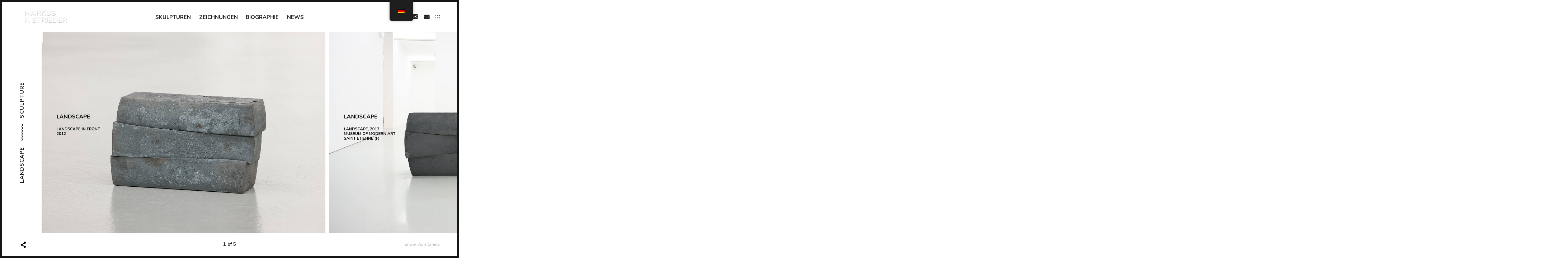

--- FILE ---
content_type: text/html; charset=UTF-8
request_url: https://markusfstrieder.com/portfolio/landscape/
body_size: 16614
content:
<!DOCTYPE html>
<html lang="de-DE">
<head>
<meta charset="UTF-8">
<meta name="viewport" content="width=device-width, initial-scale=1, user-scalable=no">
<meta name="mobile-web-app-capable" content="yes">
<link rel="profile" href="http://gmpg.org/xfn/11">
<link rel="pingback" href="https://markusfstrieder.com/xmlrpc.php">

<style id="tb_inline_styles" data-no-optimize="1">.tb_animation_on{overflow-x:hidden}.themify_builder .wow{visibility:hidden;animation-fill-mode:both}[data-tf-animation]{will-change:transform,opacity,visibility}.themify_builder .tf_lax_done{transition-duration:.8s;transition-timing-function:cubic-bezier(.165,.84,.44,1)}[data-sticky-active].tb_sticky_scroll_active{z-index:1}[data-sticky-active].tb_sticky_scroll_active .hide-on-stick{display:none}@media(min-width:1281px){.hide-desktop{width:0!important;height:0!important;padding:0!important;visibility:hidden!important;margin:0!important;display:table-column!important;background:0!important;content-visibility:hidden;overflow:hidden!important}}@media(min-width:769px) and (max-width:1280px){.hide-tablet_landscape{width:0!important;height:0!important;padding:0!important;visibility:hidden!important;margin:0!important;display:table-column!important;background:0!important;content-visibility:hidden;overflow:hidden!important}}@media(min-width:681px) and (max-width:768px){.hide-tablet{width:0!important;height:0!important;padding:0!important;visibility:hidden!important;margin:0!important;display:table-column!important;background:0!important;content-visibility:hidden;overflow:hidden!important}}@media(max-width:680px){.hide-mobile{width:0!important;height:0!important;padding:0!important;visibility:hidden!important;margin:0!important;display:table-column!important;background:0!important;content-visibility:hidden;overflow:hidden!important}}div.row_inner,div.module_subrow{--gutter:3.2%;--narrow:1.6%;--none:0%;}@media(max-width:768px){div.module-gallery-grid{--galn:var(--galt)}}@media(max-width:680px){
                .themify_map.tf_map_loaded{width:100%!important}
                .ui.builder_button,.ui.nav li a{padding:.525em 1.15em}
                .fullheight>.row_inner:not(.tb_col_count_1){min-height:0}
                div.module-gallery-grid{--galn:var(--galm);gap:8px}
            }</style><noscript><style>.themify_builder .wow,.wow .tf_lazy{visibility:visible!important}</style></noscript>            <style id="tf_lazy_style" data-no-optimize="1">
                .tf_svg_lazy{
                    content-visibility:auto;
                    background-size:100% 25%!important;
                    background-repeat:no-repeat!important;
                    background-position:0 0, 0 33.4%,0 66.6%,0 100%!important;
                    transition:filter .3s linear!important;
                    filter:blur(25px)!important;                    transform:translateZ(0)
                }
                .tf_svg_lazy_loaded{
                    filter:blur(0)!important
                }
                [data-lazy]:is(.module,.module_row:not(.tb_first)),.module[data-lazy] .ui,.module_row[data-lazy]:not(.tb_first):is(>.row_inner,.module_column[data-lazy],.module_subrow[data-lazy]){
                    background-image:none!important
                }
            </style>
            <noscript>
                <style>
                    .tf_svg_lazy{
                        display:none!important
                    }
                </style>
            </noscript>
                    <style id="tf_lazy_common" data-no-optimize="1">
                                    :where(.tf_in_flx,.tf_flx){display:inline-flex;flex-wrap:wrap;place-items:center}
            .tf_fa,:is(em,i) tf-lottie{display:inline-block;vertical-align:middle}:is(em,i) tf-lottie{width:1.5em;height:1.5em}.tf_fa{width:1em;height:1em;stroke-width:0;stroke:currentColor;overflow:visible;fill:currentColor;pointer-events:none;text-rendering:optimizeSpeed;buffered-rendering:static}#tf_svg symbol{overflow:visible}:where(.tf_lazy){position:relative;visibility:visible;display:block;opacity:.3}.wow .tf_lazy:not(.tf_swiper-slide){visibility:hidden;opacity:1}div.tf_audio_lazy audio{visibility:hidden;height:0;display:inline}.mejs-container{visibility:visible}.tf_iframe_lazy{transition:opacity .3s ease-in-out;min-height:10px}:where(.tf_flx),.tf_swiper-wrapper{display:flex}.tf_swiper-slide{flex-shrink:0;opacity:0;width:100%;height:100%}.tf_swiper-wrapper>br,.tf_lazy.tf_swiper-wrapper .tf_lazy:after,.tf_lazy.tf_swiper-wrapper .tf_lazy:before{display:none}.tf_lazy:after,.tf_lazy:before{content:'';display:inline-block;position:absolute;width:10px!important;height:10px!important;margin:0 3px;top:50%!important;inset-inline:auto 50%!important;border-radius:100%;background-color:currentColor;visibility:visible;animation:tf-hrz-loader infinite .75s cubic-bezier(.2,.68,.18,1.08)}.tf_lazy:after{width:6px!important;height:6px!important;inset-inline:50% auto!important;margin-top:3px;animation-delay:-.4s}@keyframes tf-hrz-loader{0%,100%{transform:scale(1);opacity:1}50%{transform:scale(.1);opacity:.6}}.tf_lazy_lightbox{position:fixed;background:rgba(11,11,11,.8);color:#ccc;top:0;left:0;display:flex;align-items:center;justify-content:center;z-index:999}.tf_lazy_lightbox .tf_lazy:after,.tf_lazy_lightbox .tf_lazy:before{background:#fff}.tf_vd_lazy,tf-lottie{display:flex;flex-wrap:wrap}tf-lottie{aspect-ratio:1.777}.tf_w.tf_vd_lazy video{width:100%;height:auto;position:static;object-fit:cover}
        </style>
        <link href="https://fonts.googleapis.com" rel="preconnect" crossorigin><link href="https://fonts.gstatic.com" rel="preconnect" crossorigin><title>Landscape &#8211; Markus F. Strieder</title>
<meta name='robots' content='max-image-preview:large' />
<link rel="alternate" type="application/rss+xml" title="Markus F. Strieder &raquo; Feed" href="https://markusfstrieder.com/feed/" />
<link rel="alternate" type="application/rss+xml" title="Markus F. Strieder &raquo; Kommentar-Feed" href="https://markusfstrieder.com/comments/feed/" />
<link rel="alternate" type="application/rss+xml" title="Markus F. Strieder &raquo; Landscape-Kommentar-Feed" href="https://markusfstrieder.com/portfolio/landscape/feed/" />
<link rel="alternate" title="oEmbed (JSON)" type="application/json+oembed" href="https://markusfstrieder.com/wp-json/oembed/1.0/embed?url=https%3A%2F%2Fmarkusfstrieder.com%2Fportfolio%2Flandscape%2F" />
<link rel="alternate" title="oEmbed (XML)" type="text/xml+oembed" href="https://markusfstrieder.com/wp-json/oembed/1.0/embed?url=https%3A%2F%2Fmarkusfstrieder.com%2Fportfolio%2Flandscape%2F&#038;format=xml" />
<style id='wp-img-auto-sizes-contain-inline-css' type='text/css'>
img:is([sizes=auto i],[sizes^="auto," i]){contain-intrinsic-size:3000px 1500px}
/*# sourceURL=wp-img-auto-sizes-contain-inline-css */
</style>
<link rel="preload" href="https://fonts.googleapis.com/css2?family=Nunito%20Sans:ital,wght@0,200;0,300;0,400;0,600;0,700;0,800;0,900;1,200;1,300;1,400;1,600;1,700;1,800;1,900&#038;family=Nunito:ital,wght@0,200;0,300;0,400;0,600;0,700;0,800;0,900;1,200;1,300;1,400;1,600;1,700;1,800;1,900&#038;display=swap" as="style"><link rel='stylesheet' id='customify-font-stylesheet-0-css' href='https://fonts.googleapis.com/css2?family=Nunito%20Sans:ital,wght@0,200;0,300;0,400;0,600;0,700;0,800;0,900;1,200;1,300;1,400;1,600;1,700;1,800;1,900&#038;family=Nunito:ital,wght@0,200;0,300;0,400;0,600;0,700;0,800;0,900;1,200;1,300;1,400;1,600;1,700;1,800;1,900&#038;display=swap' type='text/css' media='all' />
<style id='wp-emoji-styles-inline-css' type='text/css'>

	img.wp-smiley, img.emoji {
		display: inline !important;
		border: none !important;
		box-shadow: none !important;
		height: 1em !important;
		width: 1em !important;
		margin: 0 0.07em !important;
		vertical-align: -0.1em !important;
		background: none !important;
		padding: 0 !important;
	}
/*# sourceURL=wp-emoji-styles-inline-css */
</style>
<style id='classic-theme-styles-inline-css' type='text/css'>
/*! This file is auto-generated */
.wp-block-button__link{color:#fff;background-color:#32373c;border-radius:9999px;box-shadow:none;text-decoration:none;padding:calc(.667em + 2px) calc(1.333em + 2px);font-size:1.125em}.wp-block-file__button{background:#32373c;color:#fff;text-decoration:none}
/*# sourceURL=/wp-includes/css/classic-themes.min.css */
</style>
<link rel="preload" href="https://markusfstrieder.com/wp-content/plugins/translatepress-multilingual/assets/css/trp-floater-language-switcher.css?ver=3.0.5" as="style"><link rel='stylesheet' id='trp-floater-language-switcher-style-css' href='https://markusfstrieder.com/wp-content/plugins/translatepress-multilingual/assets/css/trp-floater-language-switcher.css?ver=3.0.5' type='text/css' media='all' />
<link rel="preload" href="https://markusfstrieder.com/wp-content/plugins/translatepress-multilingual/assets/css/trp-language-switcher.css?ver=3.0.5" as="style"><link rel='stylesheet' id='trp-language-switcher-style-css' href='https://markusfstrieder.com/wp-content/plugins/translatepress-multilingual/assets/css/trp-language-switcher.css?ver=3.0.5' type='text/css' media='all' />
<link rel="preload" href="https://markusfstrieder.com/wp-includes/js/mediaelement/mediaelementplayer-legacy.min.css?ver=4.2.17" as="style"><link rel='stylesheet' id='mediaelement-css' href='https://markusfstrieder.com/wp-includes/js/mediaelement/mediaelementplayer-legacy.min.css?ver=4.2.17' type='text/css' media='all' />
<link rel="preload" href="https://markusfstrieder.com/wp-includes/js/mediaelement/wp-mediaelement.min.css?ver=14dfffccf1d43047c592d282adbb750f" as="style"><link rel='stylesheet' id='wp-mediaelement-css' href='https://markusfstrieder.com/wp-includes/js/mediaelement/wp-mediaelement.min.css?ver=14dfffccf1d43047c592d282adbb750f' type='text/css' media='all' />
<link rel="preload" href="https://markusfstrieder.com/wp-content/themes/timber/style.css?ver=1.0.0" as="style"><link rel='stylesheet' id='timber-style-css' href='https://markusfstrieder.com/wp-content/themes/timber/style.css?ver=1.0.0' type='text/css' media='all' />
<link rel="preload" href="https://markusfstrieder.com/wp-content/themes/timber-child-theme/style.css?ver=14dfffccf1d43047c592d282adbb750f" as="style"><link rel='stylesheet' id='timber-child-style-css' href='https://markusfstrieder.com/wp-content/themes/timber-child-theme/style.css?ver=14dfffccf1d43047c592d282adbb750f' type='text/css' media='all' />
<script type="text/javascript" src="https://markusfstrieder.com/wp-includes/js/jquery/jquery.min.js?ver=3.7.1" id="jquery-core-js"></script>
<script type="text/javascript" src="https://markusfstrieder.com/wp-includes/js/jquery/jquery-migrate.min.js?ver=3.4.1" id="jquery-migrate-js"></script>
<script type="text/javascript" src="https://markusfstrieder.com/wp-includes/js/dist/hooks.min.js?ver=dd5603f07f9220ed27f1" id="wp-hooks-js"></script>
<script type="text/javascript" id="say-what-js-js-extra">
/* <![CDATA[ */
var say_what_data = {"replacements":{"timber|Journal|":"News"}};
//# sourceURL=say-what-js-js-extra
/* ]]> */
</script>
<script type="text/javascript" src="https://markusfstrieder.com/wp-content/plugins/say-what/assets/build/frontend.js?ver=fd31684c45e4d85aeb4e" id="say-what-js-js"></script>
<script type="text/javascript" id="trp-language-cookie-js-extra">
/* <![CDATA[ */
var trp_language_cookie_data = {"abs_home":"https://markusfstrieder.com","url_slugs":{"de_DE_formal":"de","en_GB":"en","fr_FR":"fr"},"cookie_name":"trp_language","cookie_age":"30","cookie_path":"/","default_language":"de_DE_formal","publish_languages":["de_DE_formal","en_GB","fr_FR"],"trp_ald_ajax_url":"https://markusfstrieder.com/wp-content/plugins/translatepress-business/add-ons-pro/automatic-language-detection/includes/trp-ald-ajax.php","detection_method":"browser-ip","popup_option":"no_popup","popup_type":"hello_bar","popup_textarea":"We've detected you might be speaking a different language. Do you want to change to:","popup_textarea_change_button":"Change Language","popup_textarea_close_button":"Close and do not switch language","iso_codes":{"de_DE_formal":"de","en_GB":"en","fr_FR":"fr","en_US":"en"},"language_urls":{"de_DE_formal":"https://markusfstrieder.com/portfolio/landscape/","en_GB":"https://markusfstrieder.com/en/portfolio/landscape/","fr_FR":"https://markusfstrieder.com/fr/portfolio/landscape/"},"english_name":{"de_DE_formal":"German","en_GB":"English","fr_FR":"French"},"is_iphone_user_check":""};
//# sourceURL=trp-language-cookie-js-extra
/* ]]> */
</script>
<script type="text/javascript" src="https://markusfstrieder.com/wp-content/plugins/translatepress-business/add-ons-pro/automatic-language-detection/assets/js/trp-language-cookie.js?ver=1.1.1" id="trp-language-cookie-js"></script>
<script type="text/javascript" src="https://markusfstrieder.com/wp-content/themes/timber/assets/js/plugins/modernizr.min.js?ver=3.3.1" id="modernizr-js"></script>
<script type="text/javascript" src="//cdnjs.cloudflare.com/ajax/libs/gsap/1.18.5/TweenMax.min.js?ver=14dfffccf1d43047c592d282adbb750f" id="tween-max-js"></script>
<script type="text/javascript" src="//cdnjs.cloudflare.com/ajax/libs/gsap/1.18.5/plugins/ScrollToPlugin.min.js?ver=14dfffccf1d43047c592d282adbb750f" id="scroll-to-plugin-js"></script>
<script type="text/javascript" src="//pxgcdn.com/js/rs/9.5.7/index.js?ver=14dfffccf1d43047c592d282adbb750f" id="timber-rs-js"></script>
<script type="text/javascript" src="//pxgcdn.com/js/mixitup/2.1.11/index.js?ver=14dfffccf1d43047c592d282adbb750f" id="timber-mix-js"></script>
<link rel="https://api.w.org/" href="https://markusfstrieder.com/wp-json/" /><link rel="EditURI" type="application/rsd+xml" title="RSD" href="https://markusfstrieder.com/xmlrpc.php?rsd" />

<link rel="canonical" href="https://markusfstrieder.com/portfolio/landscape/" />
<link rel='shortlink' href='https://markusfstrieder.com/?p=1078' />
<link rel="alternate" hreflang="de-DE" href="https://markusfstrieder.com/portfolio/landscape/"/>
<link rel="alternate" hreflang="en-GB" href="https://markusfstrieder.com/en/portfolio/landscape/"/>
<link rel="alternate" hreflang="fr-FR" href="https://markusfstrieder.com/fr/portfolio/landscape/"/>
<link rel="alternate" hreflang="de" href="https://markusfstrieder.com/portfolio/landscape/"/>
<link rel="alternate" hreflang="en" href="https://markusfstrieder.com/en/portfolio/landscape/"/>
<link rel="alternate" hreflang="fr" href="https://markusfstrieder.com/fr/portfolio/landscape/"/>

<script type="text/javascript">
addthis_config = {
	ui_click : false,
	ui_delay : 100,
	ui_offset_top: 0,
	ui_offset_left: 0,
	ui_use_css : true,
	data_track_addressbar : false,
	data_track_clickback : false
};

addthis_share = {
	url : "https://markusfstrieder.com/portfolio/landscape/",
	title : "Landscape | ",
	description : '""'
};
</script><link rel="icon" href="https://markusfstrieder.com/wp-content/uploads/2021/02/cropped-Favicon-M.F.Strieder-32x32.jpg" sizes="32x32" />
<link rel="icon" href="https://markusfstrieder.com/wp-content/uploads/2021/02/cropped-Favicon-M.F.Strieder-192x192.jpg" sizes="192x192" />
<link rel="apple-touch-icon" href="https://markusfstrieder.com/wp-content/uploads/2021/02/cropped-Favicon-M.F.Strieder-180x180.jpg" />
<meta name="msapplication-TileImage" content="https://markusfstrieder.com/wp-content/uploads/2021/02/cropped-Favicon-M.F.Strieder-270x270.jpg" />
			<style id="customify_output_style">
				h1, h2, h3, h4, h5, h6, .entry-title, .entry-title a,
 .page-template-default .entry-title,
 .page-no-featured-image .entry-title,
 .portfolio__title a { color: #171617; }
body { color: #222222; }
.caption, small, .site-footer--single { color: #9B9B9B; }
a, .filter__item, .toggle, .share-box,
 .tags-links a { color: #222222; }
body:after { border-color: #171617; }
h1, .site-title, h2, h4, h5{
		text-transform: none;
}
.custom-logo-link img { max-height: 82px; }
.portfolio__item { margin-right: 10px; }
			</style>
			<style id="customify_fonts_output">
	
h1, h2, h3, h4, h5, h6, .entry-title, .entry-title a, .project-slide__content h1, .vertical-title span, .page-template-default .entry-title, .page-no-featured-image .entry-title, .portfolio__title a {
font-family: "Nunito Sans";
}


body {
font-family: "Nunito Sans";
font-weight: 300;
}


.caption, small {
font-family: Nunito;
font-style: italic;
font-weight: 300;
}


.main-navigation {
font-family: Nunito;
}

</style>
			<link rel="preload" href="https://markusfstrieder.com/wp-content/uploads/2022/10/cropped-Logo_MarkusStrieder_HP_V2.png" as="image" imagesrcset="https://markusfstrieder.com/wp-content/uploads/2022/10/cropped-Logo_MarkusStrieder_HP_V2.png 277w, https://markusfstrieder.com/wp-content/uploads/2022/10/cropped-Logo_MarkusStrieder_HP_V2-18x9.png 18w" imagesizes="(max-width: 277px) 100vw, 277px" fetchpriority="high"><link rel="preload" fetchpriority="high" href="https://markusfstrieder.com/wp-content/uploads/themify-concate/4194712908/themify-412931596.css" as="style"><link fetchpriority="high" id="themify_concate-css" rel="stylesheet" href="https://markusfstrieder.com/wp-content/uploads/themify-concate/4194712908/themify-412931596.css"><link rel="dns-prefetch" href="https://fonts.gstatic.com">		<style type="text/css" id="wp-custom-css">
			/* Adjust Project Title  */
@media screen and (min-width: 70em) {
 .h0, .project-slide__title h1 {
  font-size: 3em;
  line-height: 4rem;
 }
}
/* Hide Back to Index link  */
.portfolio__item--nav .nav__link--archive {
  display: none;
}
/* Adjust Project Title Font */
.h0, .project-slide__title h1 {
   font-family: 'Nunito';
}
/* Remove Details Option On Projects*/

button.show-details.caption.js-details {

display: none;

}
/* Adjust Header height on mobile*/
.site-header.site-header--placeholder {
height: 140px;
}		</style>
		<style id='global-styles-inline-css' type='text/css'>
:root{--wp--preset--aspect-ratio--square: 1;--wp--preset--aspect-ratio--4-3: 4/3;--wp--preset--aspect-ratio--3-4: 3/4;--wp--preset--aspect-ratio--3-2: 3/2;--wp--preset--aspect-ratio--2-3: 2/3;--wp--preset--aspect-ratio--16-9: 16/9;--wp--preset--aspect-ratio--9-16: 9/16;--wp--preset--color--black: #000000;--wp--preset--color--cyan-bluish-gray: #abb8c3;--wp--preset--color--white: #ffffff;--wp--preset--color--pale-pink: #f78da7;--wp--preset--color--vivid-red: #cf2e2e;--wp--preset--color--luminous-vivid-orange: #ff6900;--wp--preset--color--luminous-vivid-amber: #fcb900;--wp--preset--color--light-green-cyan: #7bdcb5;--wp--preset--color--vivid-green-cyan: #00d084;--wp--preset--color--pale-cyan-blue: #8ed1fc;--wp--preset--color--vivid-cyan-blue: #0693e3;--wp--preset--color--vivid-purple: #9b51e0;--wp--preset--gradient--vivid-cyan-blue-to-vivid-purple: linear-gradient(135deg,rgb(6,147,227) 0%,rgb(155,81,224) 100%);--wp--preset--gradient--light-green-cyan-to-vivid-green-cyan: linear-gradient(135deg,rgb(122,220,180) 0%,rgb(0,208,130) 100%);--wp--preset--gradient--luminous-vivid-amber-to-luminous-vivid-orange: linear-gradient(135deg,rgb(252,185,0) 0%,rgb(255,105,0) 100%);--wp--preset--gradient--luminous-vivid-orange-to-vivid-red: linear-gradient(135deg,rgb(255,105,0) 0%,rgb(207,46,46) 100%);--wp--preset--gradient--very-light-gray-to-cyan-bluish-gray: linear-gradient(135deg,rgb(238,238,238) 0%,rgb(169,184,195) 100%);--wp--preset--gradient--cool-to-warm-spectrum: linear-gradient(135deg,rgb(74,234,220) 0%,rgb(151,120,209) 20%,rgb(207,42,186) 40%,rgb(238,44,130) 60%,rgb(251,105,98) 80%,rgb(254,248,76) 100%);--wp--preset--gradient--blush-light-purple: linear-gradient(135deg,rgb(255,206,236) 0%,rgb(152,150,240) 100%);--wp--preset--gradient--blush-bordeaux: linear-gradient(135deg,rgb(254,205,165) 0%,rgb(254,45,45) 50%,rgb(107,0,62) 100%);--wp--preset--gradient--luminous-dusk: linear-gradient(135deg,rgb(255,203,112) 0%,rgb(199,81,192) 50%,rgb(65,88,208) 100%);--wp--preset--gradient--pale-ocean: linear-gradient(135deg,rgb(255,245,203) 0%,rgb(182,227,212) 50%,rgb(51,167,181) 100%);--wp--preset--gradient--electric-grass: linear-gradient(135deg,rgb(202,248,128) 0%,rgb(113,206,126) 100%);--wp--preset--gradient--midnight: linear-gradient(135deg,rgb(2,3,129) 0%,rgb(40,116,252) 100%);--wp--preset--font-size--small: 13px;--wp--preset--font-size--medium: 20px;--wp--preset--font-size--large: 36px;--wp--preset--font-size--x-large: 42px;--wp--preset--spacing--20: 0.44rem;--wp--preset--spacing--30: 0.67rem;--wp--preset--spacing--40: 1rem;--wp--preset--spacing--50: 1.5rem;--wp--preset--spacing--60: 2.25rem;--wp--preset--spacing--70: 3.38rem;--wp--preset--spacing--80: 5.06rem;--wp--preset--shadow--natural: 6px 6px 9px rgba(0, 0, 0, 0.2);--wp--preset--shadow--deep: 12px 12px 50px rgba(0, 0, 0, 0.4);--wp--preset--shadow--sharp: 6px 6px 0px rgba(0, 0, 0, 0.2);--wp--preset--shadow--outlined: 6px 6px 0px -3px rgb(255, 255, 255), 6px 6px rgb(0, 0, 0);--wp--preset--shadow--crisp: 6px 6px 0px rgb(0, 0, 0);}:where(.is-layout-flex){gap: 0.5em;}:where(.is-layout-grid){gap: 0.5em;}body .is-layout-flex{display: flex;}.is-layout-flex{flex-wrap: wrap;align-items: center;}.is-layout-flex > :is(*, div){margin: 0;}body .is-layout-grid{display: grid;}.is-layout-grid > :is(*, div){margin: 0;}:where(.wp-block-columns.is-layout-flex){gap: 2em;}:where(.wp-block-columns.is-layout-grid){gap: 2em;}:where(.wp-block-post-template.is-layout-flex){gap: 1.25em;}:where(.wp-block-post-template.is-layout-grid){gap: 1.25em;}.has-black-color{color: var(--wp--preset--color--black) !important;}.has-cyan-bluish-gray-color{color: var(--wp--preset--color--cyan-bluish-gray) !important;}.has-white-color{color: var(--wp--preset--color--white) !important;}.has-pale-pink-color{color: var(--wp--preset--color--pale-pink) !important;}.has-vivid-red-color{color: var(--wp--preset--color--vivid-red) !important;}.has-luminous-vivid-orange-color{color: var(--wp--preset--color--luminous-vivid-orange) !important;}.has-luminous-vivid-amber-color{color: var(--wp--preset--color--luminous-vivid-amber) !important;}.has-light-green-cyan-color{color: var(--wp--preset--color--light-green-cyan) !important;}.has-vivid-green-cyan-color{color: var(--wp--preset--color--vivid-green-cyan) !important;}.has-pale-cyan-blue-color{color: var(--wp--preset--color--pale-cyan-blue) !important;}.has-vivid-cyan-blue-color{color: var(--wp--preset--color--vivid-cyan-blue) !important;}.has-vivid-purple-color{color: var(--wp--preset--color--vivid-purple) !important;}.has-black-background-color{background-color: var(--wp--preset--color--black) !important;}.has-cyan-bluish-gray-background-color{background-color: var(--wp--preset--color--cyan-bluish-gray) !important;}.has-white-background-color{background-color: var(--wp--preset--color--white) !important;}.has-pale-pink-background-color{background-color: var(--wp--preset--color--pale-pink) !important;}.has-vivid-red-background-color{background-color: var(--wp--preset--color--vivid-red) !important;}.has-luminous-vivid-orange-background-color{background-color: var(--wp--preset--color--luminous-vivid-orange) !important;}.has-luminous-vivid-amber-background-color{background-color: var(--wp--preset--color--luminous-vivid-amber) !important;}.has-light-green-cyan-background-color{background-color: var(--wp--preset--color--light-green-cyan) !important;}.has-vivid-green-cyan-background-color{background-color: var(--wp--preset--color--vivid-green-cyan) !important;}.has-pale-cyan-blue-background-color{background-color: var(--wp--preset--color--pale-cyan-blue) !important;}.has-vivid-cyan-blue-background-color{background-color: var(--wp--preset--color--vivid-cyan-blue) !important;}.has-vivid-purple-background-color{background-color: var(--wp--preset--color--vivid-purple) !important;}.has-black-border-color{border-color: var(--wp--preset--color--black) !important;}.has-cyan-bluish-gray-border-color{border-color: var(--wp--preset--color--cyan-bluish-gray) !important;}.has-white-border-color{border-color: var(--wp--preset--color--white) !important;}.has-pale-pink-border-color{border-color: var(--wp--preset--color--pale-pink) !important;}.has-vivid-red-border-color{border-color: var(--wp--preset--color--vivid-red) !important;}.has-luminous-vivid-orange-border-color{border-color: var(--wp--preset--color--luminous-vivid-orange) !important;}.has-luminous-vivid-amber-border-color{border-color: var(--wp--preset--color--luminous-vivid-amber) !important;}.has-light-green-cyan-border-color{border-color: var(--wp--preset--color--light-green-cyan) !important;}.has-vivid-green-cyan-border-color{border-color: var(--wp--preset--color--vivid-green-cyan) !important;}.has-pale-cyan-blue-border-color{border-color: var(--wp--preset--color--pale-cyan-blue) !important;}.has-vivid-cyan-blue-border-color{border-color: var(--wp--preset--color--vivid-cyan-blue) !important;}.has-vivid-purple-border-color{border-color: var(--wp--preset--color--vivid-purple) !important;}.has-vivid-cyan-blue-to-vivid-purple-gradient-background{background: var(--wp--preset--gradient--vivid-cyan-blue-to-vivid-purple) !important;}.has-light-green-cyan-to-vivid-green-cyan-gradient-background{background: var(--wp--preset--gradient--light-green-cyan-to-vivid-green-cyan) !important;}.has-luminous-vivid-amber-to-luminous-vivid-orange-gradient-background{background: var(--wp--preset--gradient--luminous-vivid-amber-to-luminous-vivid-orange) !important;}.has-luminous-vivid-orange-to-vivid-red-gradient-background{background: var(--wp--preset--gradient--luminous-vivid-orange-to-vivid-red) !important;}.has-very-light-gray-to-cyan-bluish-gray-gradient-background{background: var(--wp--preset--gradient--very-light-gray-to-cyan-bluish-gray) !important;}.has-cool-to-warm-spectrum-gradient-background{background: var(--wp--preset--gradient--cool-to-warm-spectrum) !important;}.has-blush-light-purple-gradient-background{background: var(--wp--preset--gradient--blush-light-purple) !important;}.has-blush-bordeaux-gradient-background{background: var(--wp--preset--gradient--blush-bordeaux) !important;}.has-luminous-dusk-gradient-background{background: var(--wp--preset--gradient--luminous-dusk) !important;}.has-pale-ocean-gradient-background{background: var(--wp--preset--gradient--pale-ocean) !important;}.has-electric-grass-gradient-background{background: var(--wp--preset--gradient--electric-grass) !important;}.has-midnight-gradient-background{background: var(--wp--preset--gradient--midnight) !important;}.has-small-font-size{font-size: var(--wp--preset--font-size--small) !important;}.has-medium-font-size{font-size: var(--wp--preset--font-size--medium) !important;}.has-large-font-size{font-size: var(--wp--preset--font-size--large) !important;}.has-x-large-font-size{font-size: var(--wp--preset--font-size--x-large) !important;}
/*# sourceURL=global-styles-inline-css */
</style>
</head>

<body class="wp-singular jetpack-portfolio-template-default single single-jetpack-portfolio postid-1078 wp-custom-logo wp-theme-timber wp-child-theme-timber-child-theme translatepress-de_DE_formal project_layout-filmstrip tb_animation_on"  data-first-letter="M">
<svg id="tf_svg" style="display:none"><defs></defs></svg><script> </script>
<header id="masthead" class="site-header">
	<div class="bar--fixed">

	<div class="site-branding">

		<a href="https://markusfstrieder.com/" class="custom-logo-link" rel="home"><img data-tf-not-load="1" fetchpriority="high" loading="auto" decoding="auto" width="277" height="131" src="https://markusfstrieder.com/wp-content/uploads/2022/10/cropped-Logo_MarkusStrieder_HP_V2.png" class="custom-logo" alt="Markus F. Strieder" decoding="async" srcset="https://markusfstrieder.com/wp-content/uploads/2022/10/cropped-Logo_MarkusStrieder_HP_V2.png 277w, https://markusfstrieder.com/wp-content/uploads/2022/10/cropped-Logo_MarkusStrieder_HP_V2-18x9.png 18w" sizes="(max-width: 277px) 100vw, 277px" /></a>		<p class="site-description"></p>
	</div><!-- .site-branding -->

	<nav id="site-navigation" class="main-navigation djax-updatable">
		<div class="menu-main-menu-fr-container"><ul id="primary-menu" class="nav nav--main"><li id="menu-item-1382" class="menu-item menu-item-type-post_type menu-item-object-page menu-item-home menu-item-has-children menu-item-1382"><a href="https://markusfstrieder.com/">Skulpturen</a>
<ul class="sub-menu">
	<li id="menu-item-1392" class="menu-item menu-item-type-custom menu-item-object-custom menu-item-1392"><a href="https://markusfstrieder.com/portfolio/de-atelier/">Atelier</a></li>
	<li id="menu-item-1391" class="menu-item menu-item-type-custom menu-item-object-custom menu-item-1391"><a href="https://markusfstrieder.com/portfolio/chirat-2/">Chirat</a></li>
	<li id="menu-item-1514" class="menu-item menu-item-type-custom menu-item-object-custom menu-item-1514"><a href="https://markusfstrieder.com/de/portfolio/den-anfangen/">Den Anfängen</a></li>
	<li id="menu-item-1515" class="menu-item menu-item-type-custom menu-item-object-custom menu-item-1515"><a href="https://markusfstrieder.com/de/portfolio/empilements-3/">Empilements</a></li>
	<li id="menu-item-1516" class="menu-item menu-item-type-custom menu-item-object-custom menu-item-1516"><a href="https://markusfstrieder.com/de/portfolio/houses/">Houses</a></li>
	<li id="menu-item-1517" class="menu-item menu-item-type-custom menu-item-object-custom menu-item-1517"><a href="https://markusfstrieder.com/de/portfolio/kunst-am-bau/">Kunst am Bau</a></li>
	<li id="menu-item-1518" class="menu-item menu-item-type-custom menu-item-object-custom menu-item-1518"><a href="https://markusfstrieder.com/de/portfolio/linien/">Linien</a></li>
	<li id="menu-item-1519" class="menu-item menu-item-type-custom menu-item-object-custom menu-item-1519"><a href="https://markusfstrieder.com/de/portfolio/landschaften/">Landschaften</a></li>
	<li id="menu-item-1520" class="menu-item menu-item-type-custom menu-item-object-custom menu-item-1520"><a href="https://markusfstrieder.com/de/portfolio/monas-3/">Monas</a></li>
	<li id="menu-item-1521" class="menu-item menu-item-type-custom menu-item-object-custom menu-item-1521"><a href="https://markusfstrieder.com/de/portfolio/babylon-3/">Babylon</a></li>
	<li id="menu-item-1522" class="menu-item menu-item-type-custom menu-item-object-custom menu-item-1522"><a href="https://markusfstrieder.com/de/portfolio/relation-3/">Relation</a></li>
	<li id="menu-item-1523" class="menu-item menu-item-type-custom menu-item-object-custom menu-item-1523"><a href="https://markusfstrieder.com/de/portfolio/ringfassungen/">Ringfassungen</a></li>
	<li id="menu-item-1524" class="menu-item menu-item-type-custom menu-item-object-custom menu-item-1524"><a href="https://markusfstrieder.com/de/portfolio/strates-3/">Strates</a></li>
	<li id="menu-item-1525" class="menu-item menu-item-type-custom menu-item-object-custom menu-item-1525"><a href="https://markusfstrieder.com/de/portfolio/studien/">Studien</a></li>
	<li id="menu-item-1526" class="menu-item menu-item-type-custom menu-item-object-custom menu-item-1526"><a href="https://markusfstrieder.com/de/portfolio/toupies-3/">Toupies</a></li>
</ul>
</li>
<li id="menu-item-1545" class="menu-item menu-item-type-post_type menu-item-object-page menu-item-1545"><a href="https://markusfstrieder.com/zeichnungen/">Zeichnungen</a></li>
<li id="menu-item-1582" class="menu-item menu-item-type-post_type menu-item-object-page menu-item-1582"><a href="https://markusfstrieder.com/bio/">Biographie</a></li>
<li id="menu-item-1740" class="menu-item menu-item-type-post_type menu-item-object-page current_page_parent menu-item-1740"><a href="https://markusfstrieder.com/expositions/">News</a></li>
</ul></div>	</nav><!-- #site-navigation -->

	<nav class="social-navigation">
		<div class="menu-social-menu-container"><ul id="social-menu" class="nav nav--main nav--social"><li id="menu-item-254" class="menu-item menu-item-type-custom menu-item-object-custom menu-item-254"><a target="_blank" href="https://www.instagram.com/markus.f.strieder/">Instagram</a></li>
<li id="menu-item-969" class="menu-item menu-item-type-custom menu-item-object-custom menu-item-969"><a target="_blank" href="mailto:markus.f.strieder@orange.fr">Mail</a></li>
</ul></div>						<button class="toggle  js-overlay-trigger"><svg viewBox="0 0 19 19" version="1.1" xmlns="http://www.w3.org/2000/svg" xmlns:xlink="http://www.w3.org/1999/xlink">
	<g stroke="none" stroke-width="1" fill="currentColor" fill-rule="evenodd">
		<rect x="16" y="16" width="3" height="3" rx="1"></rect>
		<rect x="8" y="16" width="3" height="3" rx="1"></rect>
		<rect x="0" y="16" width="3" height="3" rx="1"></rect>
		<rect x="16" y="8" width="3" height="3" rx="1"></rect>
		<rect x="8" y="8" width="3" height="3" rx="1"></rect>
		<rect x="0" y="8" width="3" height="3" rx="1"></rect>
		<rect x="16" y="0" width="3" height="3" rx="1"></rect>
		<rect x="8" y="0" width="3" height="3" rx="1"></rect>
		<rect x="0" y="0" width="3" height="3" rx="1"></rect>
	</g>
</svg>
</button>
			</nav>

	</div>

</header><!-- #masthead -->

<button class="js-nav-toggle  nav-toggle"><i class="icon icon-bars"></i></button>


<div id="page">
	<a class="skip-link screen-reader-text" href="#content">Skip to content</a>
	<div id="djaxContainer" class="hfeed site djax-updatable">
		<div class="mobile-header">
			<a href="https://markusfstrieder.com/" class="custom-logo-link" rel="home"><img data-tf-not-load="1" fetchpriority="high" loading="auto" decoding="auto" width="277" height="131" src="https://markusfstrieder.com/wp-content/uploads/2022/10/cropped-Logo_MarkusStrieder_HP_V2.png" class="custom-logo" alt="Markus F. Strieder" decoding="async" srcset="https://markusfstrieder.com/wp-content/uploads/2022/10/cropped-Logo_MarkusStrieder_HP_V2.png 277w, https://markusfstrieder.com/wp-content/uploads/2022/10/cropped-Logo_MarkusStrieder_HP_V2-18x9.png 18w" sizes="(max-width: 277px) 100vw, 277px" /></a>			<button class="toggle  toggle--mobile  js-overlay-trigger"><svg viewBox="0 0 19 19" version="1.1" xmlns="http://www.w3.org/2000/svg" xmlns:xlink="http://www.w3.org/1999/xlink">
	<g stroke="none" stroke-width="1" fill="currentColor" fill-rule="evenodd">
		<rect x="16" y="16" width="3" height="3" rx="1"></rect>
		<rect x="8" y="16" width="3" height="3" rx="1"></rect>
		<rect x="0" y="16" width="3" height="3" rx="1"></rect>
		<rect x="16" y="8" width="3" height="3" rx="1"></rect>
		<rect x="8" y="8" width="3" height="3" rx="1"></rect>
		<rect x="0" y="8" width="3" height="3" rx="1"></rect>
		<rect x="16" y="0" width="3" height="3" rx="1"></rect>
		<rect x="8" y="0" width="3" height="3" rx="1"></rect>
		<rect x="0" y="0" width="3" height="3" rx="1"></rect>
	</g>
</svg>
</button>
					</div>

<div class="site-header  site-header--placeholder"></div>

<main id="content" class="site-content site-container  image-scaling--fill">

	

<header class="site-sidebar">
    <div class="site-sidebar__content">

    <h1 class="entry-header entry-header--short site-sidebar__text">Landscape</h1><div class="divider"></div><span class="entry-meta meta-categories"><a href="https://markusfstrieder.com/project-type/sculpture/" rel="tag">Sculpture</a></span>
    </div>
</header>

<article id="post-1078" class="post-1078 jetpack-portfolio type-jetpack-portfolio status-publish has-post-thumbnail hentry jetpack-portfolio-type-sculpture portfolio  js-portfolio  js-portfolio--filmstrip  entry-content">

	<div class="portfolio__item js-placeholder js-portfolio-item  proof-photo "
			data-srcsmall="https://markusfstrieder.com/wp-content/uploads/2022/07/LAND_GB_Landscape-in-front_2012_MF-Strieder-400x283.jpg"
			data-srclarge="https://markusfstrieder.com/wp-content/uploads/2022/07/LAND_GB_Landscape-in-front_2012_MF-Strieder.jpg"
			data-srcfull="https://markusfstrieder.com/wp-content/uploads/2022/07/LAND_GB_Landscape-in-front_2012_MF-Strieder.jpg"
			id="1079"
			data-attachment_id="1079"
			data-alt=""
			data-caption=""
			data-description=""
			data-exif="[]"
			data-width="1920"
			data-height="1360">

			<div class="spinner">
			    <span class="spinner__side side--left"><span class="spinner__fill"></span></span>
			    <span class="spinner__side side--right"><span class="spinner__fill"></span></span>
			</div>

			<div class="proof__overlay">
				<button class="proof-btn  proof-btn--thumbs  js-thumbs"></button>
				<button class="proof-btn  proof-btn--zoom  js-zoom"></button>
				<button data-photoid="1079" class="proof-btn  proof-btn--plus  js-plus  select-action"></button>
				<button data-photoid="1079" class="proof-btn  proof-btn--minus  js-plus  select-action"></button>
			</div>
			<div class="proof__selected"></div>

			<noscript>
				<img data-no-script src="https://markusfstrieder.com/wp-content/uploads/2022/07/LAND_GB_Landscape-in-front_2012_MF-Strieder-400x283.jpg" alt="" width="400" height="283">
			</noscript>
		</div><!-- .portfolio__item -->
<div class="portfolio__item js-placeholder js-portfolio-item  proof-photo "
			data-srcsmall="https://markusfstrieder.com/wp-content/uploads/2022/07/LAND_GB_Landscape_2013_MF-Strieder-400x283.jpg"
			data-srclarge="https://markusfstrieder.com/wp-content/uploads/2022/07/LAND_GB_Landscape_2013_MF-Strieder.jpg"
			data-srcfull="https://markusfstrieder.com/wp-content/uploads/2022/07/LAND_GB_Landscape_2013_MF-Strieder.jpg"
			id="1080"
			data-attachment_id="1080"
			data-alt=""
			data-caption=""
			data-description=""
			data-exif="[]"
			data-width="1920"
			data-height="1360">

			<div class="spinner">
			    <span class="spinner__side side--left"><span class="spinner__fill"></span></span>
			    <span class="spinner__side side--right"><span class="spinner__fill"></span></span>
			</div>

			<div class="proof__overlay">
				<button class="proof-btn  proof-btn--thumbs  js-thumbs"></button>
				<button class="proof-btn  proof-btn--zoom  js-zoom"></button>
				<button data-photoid="1080" class="proof-btn  proof-btn--plus  js-plus  select-action"></button>
				<button data-photoid="1080" class="proof-btn  proof-btn--minus  js-plus  select-action"></button>
			</div>
			<div class="proof__selected"></div>

			<noscript>
				<img data-no-script src="https://markusfstrieder.com/wp-content/uploads/2022/07/LAND_GB_Landscape_2013_MF-Strieder-400x283.jpg" alt="" width="400" height="283">
			</noscript>
		</div><!-- .portfolio__item -->
<div class="portfolio__item js-placeholder js-portfolio-item  proof-photo "
			data-srcsmall="https://markusfstrieder.com/wp-content/uploads/2022/07/LAND_GB_Landscape_2016_2_MF-Strieder-400x283.jpg"
			data-srclarge="https://markusfstrieder.com/wp-content/uploads/2022/07/LAND_GB_Landscape_2016_2_MF-Strieder.jpg"
			data-srcfull="https://markusfstrieder.com/wp-content/uploads/2022/07/LAND_GB_Landscape_2016_2_MF-Strieder.jpg"
			id="1081"
			data-attachment_id="1081"
			data-alt=""
			data-caption=""
			data-description=""
			data-exif="[]"
			data-width="1920"
			data-height="1360">

			<div class="spinner">
			    <span class="spinner__side side--left"><span class="spinner__fill"></span></span>
			    <span class="spinner__side side--right"><span class="spinner__fill"></span></span>
			</div>

			<div class="proof__overlay">
				<button class="proof-btn  proof-btn--thumbs  js-thumbs"></button>
				<button class="proof-btn  proof-btn--zoom  js-zoom"></button>
				<button data-photoid="1081" class="proof-btn  proof-btn--plus  js-plus  select-action"></button>
				<button data-photoid="1081" class="proof-btn  proof-btn--minus  js-plus  select-action"></button>
			</div>
			<div class="proof__selected"></div>

			<noscript>
				<img data-no-script src="https://markusfstrieder.com/wp-content/uploads/2022/07/LAND_GB_Landscape_2016_2_MF-Strieder-400x283.jpg" alt="" width="400" height="283">
			</noscript>
		</div><!-- .portfolio__item -->
<div class="portfolio__item js-placeholder js-portfolio-item  proof-photo "
			data-srcsmall="https://markusfstrieder.com/wp-content/uploads/2022/07/LAND_GB_Landscape_2016_MF-Strieder-400x283.jpg"
			data-srclarge="https://markusfstrieder.com/wp-content/uploads/2022/07/LAND_GB_Landscape_2016_MF-Strieder.jpg"
			data-srcfull="https://markusfstrieder.com/wp-content/uploads/2022/07/LAND_GB_Landscape_2016_MF-Strieder.jpg"
			id="1082"
			data-attachment_id="1082"
			data-alt=""
			data-caption=""
			data-description=""
			data-exif="[]"
			data-width="1920"
			data-height="1360">

			<div class="spinner">
			    <span class="spinner__side side--left"><span class="spinner__fill"></span></span>
			    <span class="spinner__side side--right"><span class="spinner__fill"></span></span>
			</div>

			<div class="proof__overlay">
				<button class="proof-btn  proof-btn--thumbs  js-thumbs"></button>
				<button class="proof-btn  proof-btn--zoom  js-zoom"></button>
				<button data-photoid="1082" class="proof-btn  proof-btn--plus  js-plus  select-action"></button>
				<button data-photoid="1082" class="proof-btn  proof-btn--minus  js-plus  select-action"></button>
			</div>
			<div class="proof__selected"></div>

			<noscript>
				<img data-no-script src="https://markusfstrieder.com/wp-content/uploads/2022/07/LAND_GB_Landscape_2016_MF-Strieder-400x283.jpg" alt="" width="400" height="283">
			</noscript>
		</div><!-- .portfolio__item -->
<div class="portfolio__item js-placeholder js-portfolio-item  proof-photo "
			data-srcsmall="https://markusfstrieder.com/wp-content/uploads/2022/07/LAND_GB_Landscape_Tuttlingen_MF-Strieder-400x283.jpg"
			data-srclarge="https://markusfstrieder.com/wp-content/uploads/2022/07/LAND_GB_Landscape_Tuttlingen_MF-Strieder.jpg"
			data-srcfull="https://markusfstrieder.com/wp-content/uploads/2022/07/LAND_GB_Landscape_Tuttlingen_MF-Strieder.jpg"
			id="1083"
			data-attachment_id="1083"
			data-alt=""
			data-caption=""
			data-description=""
			data-exif="[]"
			data-width="1920"
			data-height="1360">

			<div class="spinner">
			    <span class="spinner__side side--left"><span class="spinner__fill"></span></span>
			    <span class="spinner__side side--right"><span class="spinner__fill"></span></span>
			</div>

			<div class="proof__overlay">
				<button class="proof-btn  proof-btn--thumbs  js-thumbs"></button>
				<button class="proof-btn  proof-btn--zoom  js-zoom"></button>
				<button data-photoid="1083" class="proof-btn  proof-btn--plus  js-plus  select-action"></button>
				<button data-photoid="1083" class="proof-btn  proof-btn--minus  js-plus  select-action"></button>
			</div>
			<div class="proof__selected"></div>

			<noscript>
				<img data-no-script src="https://markusfstrieder.com/wp-content/uploads/2022/07/LAND_GB_Landscape_Tuttlingen_MF-Strieder-400x283.jpg" alt="" width="400" height="283">
			</noscript>
		</div><!-- .portfolio__item -->

    <div class="portfolio__item  portfolio__item--text  portfolio__item--nav">
        <div>
            <a href="https://markusfstrieder.com/portfolio/early-works/" rel="next"><div class="caption">next</div> <div class="nav__label">Early works</div></a>            <a href="https://markusfstrieder.com/portfolio/drawings/" rel="prev"><div class="caption">prev</div> <div class="nav__label">Drawings</div></a>            <a class="nav__link--archive" href="https://markusfstrieder.com/portfolio-archive/">
                <div class="caption">back to</div>
                <div class="nav__label">Index</div>
            </a>
        </div>
    </div>

</article><!-- #post-1078 .entry-content -->

<div class="site-content__mask  mask--project"></div>

</main>

<footer id="colophon" class="site-footer" role="contentinfo">
	<div class="bar--fixed">

		<div class="project-addthis-container">
		
	<div class="share-box">
		<button class="share-button  js-share-button"></button>
		<span class="share-text">Share</span>

		<div class="addthis_toolbox addthis_default_style addthis_32x32_style social-links-list"
		     addthis:url="https://markusfstrieder.com/portfolio/landscape/"
		     addthis:title="Landscape | "
		     addthis:description="">

			<a class="addthis_button_preferred_1"></a>
<a class="addthis_button_preferred_2"></a>
<a class="addthis_button_preferred_3"></a>
<a class="addthis_button_preferred_4"></a>
<a class="addthis_button_compact"></a>

		</div>
		<!-- .addthis_toolbox -->
	</div><!-- .share-box -->
		</div>

		<div class="site-info">
			<div class="portfolio__position"></div>
			<button class="show-details caption js-details"><span>details</span></button>
		</div><!-- .site-info -->
		<button class="show-button caption js-show-thumbnails">
			<span class="desktop-thumbnails-label">show thumbnails</span>
			<span class="mobile-thumbnails-label">thumbs</span>
		</button>
	</div>
</footer><!-- #colophon -->


</div><!-- #djaxContainer -->
</div><!-- #page -->
<div class="site-content__mask  mask--page  is-on-top">
	<div class="loader">
		<svg id="loaderSvg" class="loader__svg" width="150" height="300" viewBox="0 0 150 300"></svg>
	</div>
</div>

<div class="overlay">
	<div class="overlay__wrapper">
				<div class="overlay__col  col1">
			<aside id="timber-image-3" class="widget widget_timber_image" tabindex="0">
<div class="timber-widget-background-image" style="background-image: url('');"></div>
<img class="timber-widget-image" src="" alt="img" />
</aside>
		</div>
						<div class="overlay__col  col2">
									<div class="sub-col">
						<aside id="text-4" class="widget widget_text">			<div class="textwidget"><p><a href="https://markusfstrieder.com/mentions-legales/" target="_blank" rel="noopener">Mentions légales (FR)</a></p>
</div>
		</aside><aside id="text-20" class="widget widget_text">			<div class="textwidget"></div>
		</aside><aside id="text-21" class="widget widget_text">			<div class="textwidget"></div>
		</aside><aside id="text-22" class="widget widget_text">			<div class="textwidget"></div>
		</aside>					</div>
				
									<div class="sub-col">
						<aside id="text-23" class="widget widget_text">			<div class="textwidget"></div>
		</aside><aside id="text-24" class="widget widget_text">			<div class="textwidget"></div>
		</aside>					</div>
						</div>
			</div>
	<button class="overlay__close  js-overlay-trigger"></button>
</div><!-- .overlay -->

<div class="navigation-overlay  js-navigation-overlay"></div>

<div class="fullview">
    <div class="rsArrow rsArrowLeft">
        <div class="rsArrowIcn"></div>
    </div>
    <div class="rsArrow rsArrowRight">
        <div class="rsArrowIcn"></div>
    </div>
    <div class="fullview__close"></div>
</div>

<script>
    var loaderRandomImages = ["https:\/\/markusfstrieder.com\/wp-content\/uploads\/2022\/08\/EMP_LP_GB_G1_MF-Strieder-150x150.jpg","https:\/\/markusfstrieder.com\/wp-content\/uploads\/2022\/08\/TOUPIES_Toupie-derviche_2012_MF-Strieder-150x150.jpg","https:\/\/markusfstrieder.com\/wp-content\/uploads\/2022\/08\/REL_Memoire_2012_MF-Strieder-150x150.jpg","https:\/\/markusfstrieder.com\/wp-content\/uploads\/2022\/07\/STRATES_FR_Strates-verticales_2020_2_MF-Strieder-150x150.jpg","https:\/\/markusfstrieder.com\/wp-content\/uploads\/2022\/07\/REL_FR_Relation_2017_MF-Strieder-150x150.jpg"];
</script>

<template id="tp-language" data-tp-language="de_DE_formal"></template><script type="speculationrules">
{"prefetch":[{"source":"document","where":{"and":[{"href_matches":"/*"},{"not":{"href_matches":["/wp-*.php","/wp-admin/*","/wp-content/uploads/*","/wp-content/*","/wp-content/plugins/*","/wp-content/themes/timber-child-theme/*","/wp-content/themes/timber/*","/*\\?(.+)"]}},{"not":{"selector_matches":"a[rel~=\"nofollow\"]"}},{"not":{"selector_matches":".no-prefetch, .no-prefetch a"}}]},"eagerness":"conservative"}]}
</script>
        <div id="trp-floater-ls" onclick="" data-no-translation class="trp-language-switcher-container trp-floater-ls-flags trp-top-right trp-color-dark only-flags" >
            <div id="trp-floater-ls-current-language" class="">

                <a href="#" class="trp-floater-ls-disabled-language trp-ls-disabled-language" onclick="event.preventDefault()">
					<img loading="lazy" decoding="async" class="trp-flag-image" src="https://markusfstrieder.com/wp-content/plugins/translatepress-multilingual/assets/images/flags/de_DE_formal.png" width="18" height="12" alt="de_DE_formal" title="German">				</a>

            </div>
            <div id="trp-floater-ls-language-list" class="" >

                <div class="trp-language-wrap trp-language-wrap-top"><a href="#" class="trp-floater-ls-disabled-language trp-ls-disabled-language" onclick="event.preventDefault()"><img loading="lazy" decoding="async" class="trp-flag-image" src="https://markusfstrieder.com/wp-content/plugins/translatepress-multilingual/assets/images/flags/de_DE_formal.png" width="18" height="12" alt="de_DE_formal" title="German"></a>                    <a href="https://markusfstrieder.com/en/portfolio/landscape/"
                         title="English">
          						  <img loading="lazy" decoding="async" class="trp-flag-image" src="https://markusfstrieder.com/wp-content/plugins/translatepress-multilingual/assets/images/flags/en_GB.png" width="18" height="12" alt="en_GB" title="English">					          </a>
                                    <a href="https://markusfstrieder.com/fr/portfolio/landscape/"
                         title="French">
          						  <img loading="lazy" decoding="async" class="trp-flag-image" src="https://markusfstrieder.com/wp-content/plugins/translatepress-multilingual/assets/images/flags/fr_FR.png" width="18" height="12" alt="fr_FR" title="French">					          </a>
                </div>            </div>
        </div>

    <div class="trp_model_container" id="trp_ald_modal_container" style="display: none" data-no-dynamic-translation data-no-translation>
        <div class="trp_ald_modal" id="trp_ald_modal_popup">
        <div id="trp_ald_popup_text">
            We've detected you might be speaking a different language. Do you want to change to:        </div>

        <div class="trp_ald_select_and_button">
            <div class="trp_ald_ls_container">
            <div class="trp-language-switcher trp-language-switcher-container"  id="trp_ald_popup_select_container" data-no-translation >
                
                <div class="trp-ls-shortcode-current-language" id="de_DE_formal" special-selector="trp_ald_popup_current_language" data-trp-ald-selected-language= "de_DE_formal">
                    <img loading="lazy" decoding="async" class="trp-flag-image" src="https://markusfstrieder.com/wp-content/plugins/translatepress-multilingual/assets/images/flags/de_DE_formal.png" width="18" height="12" alt="de_DE_formal" title="German">                 </div>
                <div class="trp-ls-shortcode-language">
                    <div class="trp-ald-popup-select" id="de_DE_formal" data-trp-ald-selected-language = "de_DE_formal">
                        <img loading="lazy" decoding="async" class="trp-flag-image" src="https://markusfstrieder.com/wp-content/plugins/translatepress-multilingual/assets/images/flags/de_DE_formal.png" width="18" height="12" alt="de_DE_formal" title="German">                     </div>
                                                                    <div class="trp-ald-popup-select" id="en_GB" data-trp-ald-selected-language = "en_GB">
                                <img loading="lazy" decoding="async" class="trp-flag-image" src="https://markusfstrieder.com/wp-content/plugins/translatepress-multilingual/assets/images/flags/en_GB.png" width="18" height="12" alt="en_GB" title="English">                             </div>
                                                                        <div class="trp-ald-popup-select" id="fr_FR" data-trp-ald-selected-language = "fr_FR">
                                <img loading="lazy" decoding="async" class="trp-flag-image" src="https://markusfstrieder.com/wp-content/plugins/translatepress-multilingual/assets/images/flags/fr_FR.png" width="18" height="12" alt="fr_FR" title="French">                             </div>
                                                            </div>
            </div>
            </div>


            <div class="trp_ald_button">
                <a href="https://markusfstrieder.com"
                   id="trp_ald_popup_change_language">
                    Change Language                </a>
            </div>
         </div>
        <a id="trp_ald_x_button_and_textarea" href="#">
            <span id="trp_ald_x_button" title="Close and do not switch language"></span>
            <span id="trp_ald_x_button_textarea" title="Close and do not switch language">
                Close and do not switch language            </span>
        </a>
    </div>
</div>
<template id="trp_ald_no_text_popup_template">
    <div id="trp_no_text_popup_wrap">
        <div id="trp_no_text_popup" class="trp_ald_no_text_popup" data-no-dynamic-translation data-no-translation>
            
            <div id="trp_ald_not_text_popup_ls_and_button">
                <div id="trp_ald_no_text_popup_div">
                    <span id="trp_ald_no_text_popup_text">
                        We've detected you might be speaking a different language. Do you want to change to:                    </span>
                </div>
                <div class="trp_ald_ls_container">
                    <div class="trp-language-switcher trp-language-switcher-container" id="trp_ald_no_text_select"
                         data-no-translation >
                        
                        <div class="trp-ls-shortcode-current-language" id="de_DE_formal"
                             special-selector="trp_ald_popup_current_language" data-trp-ald-selected-language="de_DE_formal">
                            <img loading="lazy" decoding="async" class="trp-flag-image" src="https://markusfstrieder.com/wp-content/plugins/translatepress-multilingual/assets/images/flags/de_DE_formal.png" width="18" height="12" alt="de_DE_formal" title="German">                         </div>
                        <div class="trp-ls-shortcode-language" id="trp_ald_no_text_popup_select_container">
                            <div class="trp-ald-popup-select" id="de_DE_formal"
                                 data-trp-ald-selected-language= de_DE_formal>
                                <img loading="lazy" decoding="async" class="trp-flag-image" src="https://markusfstrieder.com/wp-content/plugins/translatepress-multilingual/assets/images/flags/de_DE_formal.png" width="18" height="12" alt="de_DE_formal" title="German">                             </div>
                                                                                            <div class="trp-ald-popup-select" id="en_GB"
                                         data-trp-ald-selected-language="en_GB">
                                        <img loading="lazy" decoding="async" class="trp-flag-image" src="https://markusfstrieder.com/wp-content/plugins/translatepress-multilingual/assets/images/flags/en_GB.png" width="18" height="12" alt="en_GB" title="English"> 
                                    </div>
                                                                                                <div class="trp-ald-popup-select" id="fr_FR"
                                         data-trp-ald-selected-language="fr_FR">
                                        <img loading="lazy" decoding="async" class="trp-flag-image" src="https://markusfstrieder.com/wp-content/plugins/translatepress-multilingual/assets/images/flags/fr_FR.png" width="18" height="12" alt="fr_FR" title="French"> 
                                    </div>
                                                                                    </div>
                    </div>
                </div>
                <div class="trp_ald_change_language_div">
                    <a href="https://markusfstrieder.com" id="trp_ald_no_text_popup_change_language">
                        Change Language                    </a>
                </div>
            </div>
            <div id="trp_ald_no_text_popup_x">
                <button id="trp_close"></button>
            </div>
        </div>
    </div>
</template>					<script>
						let customifyTriggerFontsLoadedEvents = function() {
							// Trigger the 'wf-active' event, just like Web Font Loader would do.
							window.dispatchEvent(new Event('wf-active'));
							// Add the 'wf-active' class on the html element, just like Web Font Loader would do.
							document.getElementsByTagName('html')[0].classList.add('wf-active');
						}

						// Try to use the modern FontFaceSet browser APIs.
						if ( typeof document.fonts !== 'undefined' && typeof document.fonts.ready !== 'undefined' ) {
							document.fonts.ready.then(customifyTriggerFontsLoadedEvents);
						} else {
							// Fallback to just waiting a little bit and then triggering the events for older browsers.
							window.addEventListener('load', function() {
								setTimeout( customifyTriggerFontsLoadedEvents, 300 );
							});
						}
					</script>
					            <!--googleoff:all-->
            <!--noindex-->
            <!--noptimize-->
            <script id="tf_vars" data-no-optimize="1" data-noptimize="1" data-no-minify="1" data-cfasync="false" defer="defer" src="[data-uri]"></script>
            <!--/noptimize-->
            <!--/noindex-->
            <!--googleon:all-->
            <script type="text/javascript" defer="defer" data-v="7.7.0" data-pl-href="https://markusfstrieder.com/wp-content/plugins/fake.css" data-no-optimize="1" data-noptimize="1" src="https://markusfstrieder.com/wp-content/plugins/themify-builder/themify/js/main.js?ver=7.7.0" id="themify-main-script-js"></script>
<script type="text/javascript" id="mediaelement-core-js-before">
/* <![CDATA[ */
var mejsL10n = {"language":"de","strings":{"mejs.download-file":"Datei herunterladen","mejs.install-flash":"Sie verwenden einen Browser, der nicht den Flash-Player aktiviert oder installiert hat. Bitte aktivieren Sie Ihr Flash-Player-Plugin oder laden Sie die neueste Version von https://get.adobe.com/flashplayer/ herunter","mejs.fullscreen":"Vollbild","mejs.play":"Wiedergeben","mejs.pause":"Pausieren","mejs.time-slider":"Zeit-Schieberegler","mejs.time-help-text":"Benutzen Sie die Pfeiltasten Links/Rechts, um 1\u00a0Sekunde vor- oder zur\u00fcckzuspringen. Mit den Pfeiltasten Hoch/Runter k\u00f6nnen Sie um 10\u00a0Sekunden vor- oder zur\u00fcckspringen.","mejs.live-broadcast":"Live-\u00dcbertragung","mejs.volume-help-text":"Pfeiltasten Hoch/Runter benutzen, um die Lautst\u00e4rke zu regeln.","mejs.unmute":"Lautschalten","mejs.mute":"Stummschalten","mejs.volume-slider":"Lautst\u00e4rkeregler","mejs.video-player":"Video-Player","mejs.audio-player":"Audio-Player","mejs.captions-subtitles":"Untertitel","mejs.captions-chapters":"Kapitel","mejs.none":"Keine","mejs.afrikaans":"Afrikaans","mejs.albanian":"Albanisch","mejs.arabic":"Arabisch","mejs.belarusian":"Wei\u00dfrussisch","mejs.bulgarian":"Bulgarisch","mejs.catalan":"Katalanisch","mejs.chinese":"Chinesisch","mejs.chinese-simplified":"Chinesisch (vereinfacht)","mejs.chinese-traditional":"Chinesisch (traditionell)","mejs.croatian":"Kroatisch","mejs.czech":"Tschechisch","mejs.danish":"D\u00e4nisch","mejs.dutch":"Niederl\u00e4ndisch","mejs.english":"Englisch","mejs.estonian":"Estnisch","mejs.filipino":"Filipino","mejs.finnish":"Finnisch","mejs.french":"Franz\u00f6sisch","mejs.galician":"Galicisch","mejs.german":"Deutsch","mejs.greek":"Griechisch","mejs.haitian-creole":"Haitianisch-Kreolisch","mejs.hebrew":"Hebr\u00e4isch","mejs.hindi":"Hindi","mejs.hungarian":"Ungarisch","mejs.icelandic":"Isl\u00e4ndisch","mejs.indonesian":"Indonesisch","mejs.irish":"Irisch","mejs.italian":"Italienisch","mejs.japanese":"Japanisch","mejs.korean":"Koreanisch","mejs.latvian":"Lettisch","mejs.lithuanian":"Litauisch","mejs.macedonian":"Mazedonisch","mejs.malay":"Malaiisch","mejs.maltese":"Maltesisch","mejs.norwegian":"Norwegisch","mejs.persian":"Persisch","mejs.polish":"Polnisch","mejs.portuguese":"Portugiesisch","mejs.romanian":"Rum\u00e4nisch","mejs.russian":"Russisch","mejs.serbian":"Serbisch","mejs.slovak":"Slowakisch","mejs.slovenian":"Slowenisch","mejs.spanish":"Spanisch","mejs.swahili":"Suaheli","mejs.swedish":"Schwedisch","mejs.tagalog":"Tagalog","mejs.thai":"Thai","mejs.turkish":"T\u00fcrkisch","mejs.ukrainian":"Ukrainisch","mejs.vietnamese":"Vietnamesisch","mejs.welsh":"Walisisch","mejs.yiddish":"Jiddisch"}};
//# sourceURL=mediaelement-core-js-before
/* ]]> */
</script>
<script type="text/javascript" src="https://markusfstrieder.com/wp-includes/js/mediaelement/mediaelement-and-player.min.js?ver=4.2.17" id="mediaelement-core-js"></script>
<script type="text/javascript" src="https://markusfstrieder.com/wp-includes/js/mediaelement/mediaelement-migrate.min.js?ver=14dfffccf1d43047c592d282adbb750f" id="mediaelement-migrate-js"></script>
<script type="text/javascript" id="mediaelement-js-extra">
/* <![CDATA[ */
var _wpmejsSettings = {"pluginPath":"/wp-includes/js/mediaelement/","classPrefix":"mejs-","stretching":"responsive","audioShortcodeLibrary":"mediaelement","videoShortcodeLibrary":"mediaelement"};
//# sourceURL=mediaelement-js-extra
/* ]]> */
</script>
<script type="text/javascript" src="https://markusfstrieder.com/wp-includes/js/mediaelement/wp-mediaelement.min.js?ver=14dfffccf1d43047c592d282adbb750f" id="wp-mediaelement-js"></script>
<script type="text/javascript" id="timber-scripts-js-extra">
/* <![CDATA[ */
var objectl10n = {"tPrev":"Previous (Left arrow key)","tNext":"Next (Right arrow key)","tCounter":"of","infscrLoadingText":"\u003Cem\u003ELoading more...\u003C/em\u003E","infscrReachedEnd":"\u003Cem\u003ENothing left to load.\u003C/em\u003E"};
var timber_ajax = {"ajax_url":"https://markusfstrieder.com/wp-admin/admin-ajax.php","nonce":"de0491fa93","posts_number":"10"};
//# sourceURL=timber-scripts-js-extra
/* ]]> */
</script>
<script type="text/javascript" src="https://markusfstrieder.com/wp-content/themes/timber/assets/js/main.min.js?ver=1.0.0" id="timber-scripts-js"></script>
<script type="text/javascript" src="https://markusfstrieder.com/wp-includes/js/comment-reply.min.js?ver=14dfffccf1d43047c592d282adbb750f" id="comment-reply-js" async="async" data-wp-strategy="async" fetchpriority="low"></script>
<script type="text/javascript" src="//s7.addthis.com/js/250/addthis_widget.js?ver=1.0.0#async=1" id="addthis-api-js"></script>
<script type="text/javascript" src="https://markusfstrieder.com/wp-content/themes/timber/assets/js/plugins/jquery.mousewheel.min.js?ver=3.1.13" id="mousewheel-js"></script>
<script id="wp-emoji-settings" type="application/json">
{"baseUrl":"https://s.w.org/images/core/emoji/17.0.2/72x72/","ext":".png","svgUrl":"https://s.w.org/images/core/emoji/17.0.2/svg/","svgExt":".svg","source":{"concatemoji":"https://markusfstrieder.com/wp-includes/js/wp-emoji-release.min.js?ver=14dfffccf1d43047c592d282adbb750f"}}
</script>
<script type="module">
/* <![CDATA[ */
/*! This file is auto-generated */
const a=JSON.parse(document.getElementById("wp-emoji-settings").textContent),o=(window._wpemojiSettings=a,"wpEmojiSettingsSupports"),s=["flag","emoji"];function i(e){try{var t={supportTests:e,timestamp:(new Date).valueOf()};sessionStorage.setItem(o,JSON.stringify(t))}catch(e){}}function c(e,t,n){e.clearRect(0,0,e.canvas.width,e.canvas.height),e.fillText(t,0,0);t=new Uint32Array(e.getImageData(0,0,e.canvas.width,e.canvas.height).data);e.clearRect(0,0,e.canvas.width,e.canvas.height),e.fillText(n,0,0);const a=new Uint32Array(e.getImageData(0,0,e.canvas.width,e.canvas.height).data);return t.every((e,t)=>e===a[t])}function p(e,t){e.clearRect(0,0,e.canvas.width,e.canvas.height),e.fillText(t,0,0);var n=e.getImageData(16,16,1,1);for(let e=0;e<n.data.length;e++)if(0!==n.data[e])return!1;return!0}function u(e,t,n,a){switch(t){case"flag":return n(e,"\ud83c\udff3\ufe0f\u200d\u26a7\ufe0f","\ud83c\udff3\ufe0f\u200b\u26a7\ufe0f")?!1:!n(e,"\ud83c\udde8\ud83c\uddf6","\ud83c\udde8\u200b\ud83c\uddf6")&&!n(e,"\ud83c\udff4\udb40\udc67\udb40\udc62\udb40\udc65\udb40\udc6e\udb40\udc67\udb40\udc7f","\ud83c\udff4\u200b\udb40\udc67\u200b\udb40\udc62\u200b\udb40\udc65\u200b\udb40\udc6e\u200b\udb40\udc67\u200b\udb40\udc7f");case"emoji":return!a(e,"\ud83e\u1fac8")}return!1}function f(e,t,n,a){let r;const o=(r="undefined"!=typeof WorkerGlobalScope&&self instanceof WorkerGlobalScope?new OffscreenCanvas(300,150):document.createElement("canvas")).getContext("2d",{willReadFrequently:!0}),s=(o.textBaseline="top",o.font="600 32px Arial",{});return e.forEach(e=>{s[e]=t(o,e,n,a)}),s}function r(e){var t=document.createElement("script");t.src=e,t.defer=!0,document.head.appendChild(t)}a.supports={everything:!0,everythingExceptFlag:!0},new Promise(t=>{let n=function(){try{var e=JSON.parse(sessionStorage.getItem(o));if("object"==typeof e&&"number"==typeof e.timestamp&&(new Date).valueOf()<e.timestamp+604800&&"object"==typeof e.supportTests)return e.supportTests}catch(e){}return null}();if(!n){if("undefined"!=typeof Worker&&"undefined"!=typeof OffscreenCanvas&&"undefined"!=typeof URL&&URL.createObjectURL&&"undefined"!=typeof Blob)try{var e="postMessage("+f.toString()+"("+[JSON.stringify(s),u.toString(),c.toString(),p.toString()].join(",")+"));",a=new Blob([e],{type:"text/javascript"});const r=new Worker(URL.createObjectURL(a),{name:"wpTestEmojiSupports"});return void(r.onmessage=e=>{i(n=e.data),r.terminate(),t(n)})}catch(e){}i(n=f(s,u,c,p))}t(n)}).then(e=>{for(const n in e)a.supports[n]=e[n],a.supports.everything=a.supports.everything&&a.supports[n],"flag"!==n&&(a.supports.everythingExceptFlag=a.supports.everythingExceptFlag&&a.supports[n]);var t;a.supports.everythingExceptFlag=a.supports.everythingExceptFlag&&!a.supports.flag,a.supports.everything||((t=a.source||{}).concatemoji?r(t.concatemoji):t.wpemoji&&t.twemoji&&(r(t.twemoji),r(t.wpemoji)))});
//# sourceURL=https://markusfstrieder.com/wp-includes/js/wp-emoji-loader.min.js
/* ]]> */
</script>
    <script id="static-resources">
		timber_static_resources = {};
		timber_static_resources.scripts = {"themify-main-script":{"src":"https:\/\/markusfstrieder.com\/wp-content\/plugins\/themify-builder\/themify\/js\/main.js"},"say-what-js":{"src":"https:\/\/markusfstrieder.com\/wp-content\/plugins\/say-what\/assets\/build\/frontend.js","data":"var say_what_data = {\"replacements\":{\"timber|Journal|\":\"News\"}};"},"trp-language-cookie":{"src":"https:\/\/markusfstrieder.com\/wp-content\/plugins\/translatepress-business\/add-ons-pro\/automatic-language-detection\/assets\/js\/trp-language-cookie.js","data":"var trp_language_cookie_data = {\"abs_home\":\"https:\/\/markusfstrieder.com\",\"url_slugs\":{\"de_DE_formal\":\"de\",\"en_GB\":\"en\",\"fr_FR\":\"fr\"},\"cookie_name\":\"trp_language\",\"cookie_age\":\"30\",\"cookie_path\":\"\/\",\"default_language\":\"de_DE_formal\",\"publish_languages\":[\"de_DE_formal\",\"en_GB\",\"fr_FR\"],\"trp_ald_ajax_url\":\"https:\/\/markusfstrieder.com\/wp-content\/plugins\/translatepress-business\/add-ons-pro\/automatic-language-detection\/includes\/trp-ald-ajax.php\",\"detection_method\":\"browser-ip\",\"popup_option\":\"no_popup\",\"popup_type\":\"hello_bar\",\"popup_textarea\":\"We've detected you might be speaking a different language. Do you want to change to:\",\"popup_textarea_change_button\":\"Change Language\",\"popup_textarea_close_button\":\"Close and do not switch language\",\"iso_codes\":{\"de_DE_formal\":\"de\",\"en_GB\":\"en\",\"fr_FR\":\"fr\",\"en_US\":\"en\"},\"language_urls\":{\"de_DE_formal\":\"https:\/\/markusfstrieder.com\/portfolio\/landscape\/\",\"en_GB\":\"https:\/\/markusfstrieder.com\/en\/portfolio\/landscape\/\",\"fr_FR\":\"https:\/\/markusfstrieder.com\/fr\/portfolio\/landscape\/\"},\"english_name\":{\"de_DE_formal\":\"German\",\"en_GB\":\"English\",\"fr_FR\":\"French\"},\"is_iphone_user_check\":\"\"};"},"modernizr":{"src":"https:\/\/markusfstrieder.com\/wp-content\/themes\/timber\/assets\/js\/plugins\/modernizr.min.js"},"tween-max":{"src":"\/\/cdnjs.cloudflare.com\/ajax\/libs\/gsap\/1.18.5\/TweenMax.min.js"},"scroll-to-plugin":{"src":"\/\/cdnjs.cloudflare.com\/ajax\/libs\/gsap\/1.18.5\/plugins\/ScrollToPlugin.min.js"},"timber-rs":{"src":"\/\/pxgcdn.com\/js\/rs\/9.5.7\/index.js"},"timber-mix":{"src":"\/\/pxgcdn.com\/js\/mixitup\/2.1.11\/index.js"},"timber-scripts":{"src":"https:\/\/markusfstrieder.com\/wp-content\/themes\/timber\/assets\/js\/main.min.js","data":"var objectl10n = {\"tPrev\":\"Previous (Left arrow key)\",\"tNext\":\"Next (Right arrow key)\",\"tCounter\":\"of\",\"infscrLoadingText\":\"\\u003Cem\\u003ELoading more...\\u003C\/em\\u003E\",\"infscrReachedEnd\":\"\\u003Cem\\u003ENothing left to load.\\u003C\/em\\u003E\"};\nvar timber_ajax = {\"ajax_url\":\"https:\/\/markusfstrieder.com\/wp-admin\/admin-ajax.php\",\"nonce\":\"de0491fa93\",\"posts_number\":\"10\"};"},"comment-reply":{"src":"https:\/\/markusfstrieder.com\/wp-includes\/js\/comment-reply.min.js"},"addthis-api":{"src":"\/\/s7.addthis.com\/js\/250\/addthis_widget.js#async=1"},"mousewheel":{"src":"https:\/\/markusfstrieder.com\/wp-content\/themes\/timber\/assets\/js\/plugins\/jquery.mousewheel.min.js"}};
		timber_static_resources.styles = {"wp-img-auto-sizes-contain":"https:\/\/markusfstrieder.com","customify-font-stylesheet-0":"https:\/\/fonts.googleapis.com\/css2?family=Nunito Sans:ital,wght@0,200;0,300;0,400;0,600;0,700;0,800;0,900;1,200;1,300;1,400;1,600;1,700;1,800;1,900&family=Nunito:ital,wght@0,200;0,300;0,400;0,600;0,700;0,800;0,900;1,200;1,300;1,400;1,600;1,700;1,800;1,900&display=swap","wp-emoji-styles":"https:\/\/markusfstrieder.com","wp-block-library":"https:\/\/markusfstrieder.com\/wp-includes\/css\/dist\/block-library\/style.min.css","classic-theme-styles":"https:\/\/markusfstrieder.com","trp-floater-language-switcher-style":"https:\/\/markusfstrieder.com\/wp-content\/plugins\/translatepress-multilingual\/assets\/css\/trp-floater-language-switcher.css","trp-language-switcher-style":"https:\/\/markusfstrieder.com\/wp-content\/plugins\/translatepress-multilingual\/assets\/css\/trp-language-switcher.css","timber-child-style":"https:\/\/markusfstrieder.com\/wp-content\/themes\/timber-child-theme\/style.css","timber-style":"https:\/\/markusfstrieder.com\/wp-content\/themes\/timber\/style.css","global-styles":"https:\/\/markusfstrieder.com","core-block-supports-duotone":"https:\/\/markusfstrieder.com"};
    </script>
    <script type="text/javascript">
;(function($){
if ( Array.isArray( window.djax_woo_ignored_links ) ) {
    window.djax_woo_ignored_links.push( 'http' );    
} else {
    window.djax_woo_ignored_links = [ 'http' ];
}
})(jQuery);
</script>
	<div id="djax_list_scripts_and_styles">
		<script id="timber_list_scripts_and_styles"  class="djax-updatable">
			(function ($) {
				// wait for all dom elements
				$(document).ready(function () {
					var globalDebug = false;
					// run this only if we have resources
					if (!window.hasOwnProperty('timber_static_resources')) return;
					window.timber_dynamic_loaded_scripts = {"themify-main-script":{"src":"https:\/\/markusfstrieder.com\/wp-content\/plugins\/themify-builder\/themify\/js\/main.js"},"say-what-js":{"src":"https:\/\/markusfstrieder.com\/wp-content\/plugins\/say-what\/assets\/build\/frontend.js","data":"var say_what_data = {\"replacements\":{\"timber|Journal|\":\"News\"}};"},"trp-language-cookie":{"src":"https:\/\/markusfstrieder.com\/wp-content\/plugins\/translatepress-business\/add-ons-pro\/automatic-language-detection\/assets\/js\/trp-language-cookie.js","data":"var trp_language_cookie_data = {\"abs_home\":\"https:\/\/markusfstrieder.com\",\"url_slugs\":{\"de_DE_formal\":\"de\",\"en_GB\":\"en\",\"fr_FR\":\"fr\"},\"cookie_name\":\"trp_language\",\"cookie_age\":\"30\",\"cookie_path\":\"\/\",\"default_language\":\"de_DE_formal\",\"publish_languages\":[\"de_DE_formal\",\"en_GB\",\"fr_FR\"],\"trp_ald_ajax_url\":\"https:\/\/markusfstrieder.com\/wp-content\/plugins\/translatepress-business\/add-ons-pro\/automatic-language-detection\/includes\/trp-ald-ajax.php\",\"detection_method\":\"browser-ip\",\"popup_option\":\"no_popup\",\"popup_type\":\"hello_bar\",\"popup_textarea\":\"We've detected you might be speaking a different language. Do you want to change to:\",\"popup_textarea_change_button\":\"Change Language\",\"popup_textarea_close_button\":\"Close and do not switch language\",\"iso_codes\":{\"de_DE_formal\":\"de\",\"en_GB\":\"en\",\"fr_FR\":\"fr\",\"en_US\":\"en\"},\"language_urls\":{\"de_DE_formal\":\"https:\/\/markusfstrieder.com\/portfolio\/landscape\/\",\"en_GB\":\"https:\/\/markusfstrieder.com\/en\/portfolio\/landscape\/\",\"fr_FR\":\"https:\/\/markusfstrieder.com\/fr\/portfolio\/landscape\/\"},\"english_name\":{\"de_DE_formal\":\"German\",\"en_GB\":\"English\",\"fr_FR\":\"French\"},\"is_iphone_user_check\":\"\"};"},"modernizr":{"src":"https:\/\/markusfstrieder.com\/wp-content\/themes\/timber\/assets\/js\/plugins\/modernizr.min.js"},"tween-max":{"src":"\/\/cdnjs.cloudflare.com\/ajax\/libs\/gsap\/1.18.5\/TweenMax.min.js"},"scroll-to-plugin":{"src":"\/\/cdnjs.cloudflare.com\/ajax\/libs\/gsap\/1.18.5\/plugins\/ScrollToPlugin.min.js"},"timber-rs":{"src":"\/\/pxgcdn.com\/js\/rs\/9.5.7\/index.js"},"timber-mix":{"src":"\/\/pxgcdn.com\/js\/mixitup\/2.1.11\/index.js"},"timber-scripts":{"src":"https:\/\/markusfstrieder.com\/wp-content\/themes\/timber\/assets\/js\/main.min.js","data":"var objectl10n = {\"tPrev\":\"Previous (Left arrow key)\",\"tNext\":\"Next (Right arrow key)\",\"tCounter\":\"of\",\"infscrLoadingText\":\"\\u003Cem\\u003ELoading more...\\u003C\/em\\u003E\",\"infscrReachedEnd\":\"\\u003Cem\\u003ENothing left to load.\\u003C\/em\\u003E\"};\nvar timber_ajax = {\"ajax_url\":\"https:\/\/markusfstrieder.com\/wp-admin\/admin-ajax.php\",\"nonce\":\"de0491fa93\",\"posts_number\":\"10\"};"},"comment-reply":{"src":"https:\/\/markusfstrieder.com\/wp-includes\/js\/comment-reply.min.js"},"addthis-api":{"src":"\/\/s7.addthis.com\/js\/250\/addthis_widget.js#async=1"},"mousewheel":{"src":"https:\/\/markusfstrieder.com\/wp-content\/themes\/timber\/assets\/js\/plugins\/jquery.mousewheel.min.js"}};
					window.timber_dynamic_loaded_styles = {"wp-img-auto-sizes-contain":"https:\/\/markusfstrieder.com","customify-font-stylesheet-0":"https:\/\/fonts.googleapis.com\/css2?family=Nunito Sans:ital,wght@0,200;0,300;0,400;0,600;0,700;0,800;0,900;1,200;1,300;1,400;1,600;1,700;1,800;1,900&family=Nunito:ital,wght@0,200;0,300;0,400;0,600;0,700;0,800;0,900;1,200;1,300;1,400;1,600;1,700;1,800;1,900&display=swap","wp-emoji-styles":"https:\/\/markusfstrieder.com","wp-block-library":"https:\/\/markusfstrieder.com\/wp-includes\/css\/dist\/block-library\/style.min.css","classic-theme-styles":"https:\/\/markusfstrieder.com","trp-floater-language-switcher-style":"https:\/\/markusfstrieder.com\/wp-content\/plugins\/translatepress-multilingual\/assets\/css\/trp-floater-language-switcher.css","trp-language-switcher-style":"https:\/\/markusfstrieder.com\/wp-content\/plugins\/translatepress-multilingual\/assets\/css\/trp-language-switcher.css","timber-child-style":"https:\/\/markusfstrieder.com\/wp-content\/themes\/timber-child-theme\/style.css","timber-style":"https:\/\/markusfstrieder.com\/wp-content\/themes\/timber\/style.css","global-styles":"https:\/\/markusfstrieder.com","core-block-supports-duotone":"https:\/\/markusfstrieder.com"};

					// timber_dynamic_loaded_scripts is generated in footer when all the scripts should be already enqueued
					$.each( window.timber_dynamic_loaded_scripts, function (key, data) {

						if (key in timber_static_resources.scripts) return;

						var url = data['src'];
						// add this script to our global stack so we don't enqueue it again
						timber_static_resources.scripts[key] = url;

						// if this script has localized content, we need to ensure that it's presence in page
						if ( typeof data['data'] !== "undefined" && data['data'].indexOf('=')  > 0 ) {

							var object_name_start = data['data'].indexOf(' ' ) + 1,
								object_name_end = data['data'].indexOf('=') - 1,
								object_name = data['data'].substring( object_name_start, object_name_end );

							if ( typeof window[object_name] === "undefined") {
								// try to parse the data, but please, no errors here
								try {
									window[object_name] = JSON.parse( data['data'].substring( data['data'].indexOf('=') + 2, data['data'].length - 1 ) );
								} catch (e) {
									console.log( e );
								}
							}
						}

						$.getScript(url)
							.done(function (script, textStatus) {
								//console.log(textStatus);
								$(document).trigger('timber' + key + ':script:loaded');
								//console.log( 'timber:' + key + ':script:loaded' );
							})
							.fail(function (jqxhr, settings, exception) {
								if (globalDebug) {
									console.log('I failed');
									console.log( exception );
								}
							});

						if (globalDebug) {console.groupEnd();}

						$(document).trigger('timber:page_scripts:loaded');
					});

					$.each( window.timber_dynamic_loaded_styles, function (key, url) {

						if (key in timber_static_resources.styles) return;

						if (globalDebug) {console.dir("Styles loaded dynamic");}
						if (globalDebug) {console.dir(key);}
						if (globalDebug) {console.log(url);}

						// add this style to our global stack so we don't enqueue it again
						timber_static_resources.styles[key] = url;

						// sorry no cache this time
						$.ajax({
							url: url,
							dataType: 'html',
							success: function (data) {
								$('<style type="text/css">\n' + data + '</style>').appendTo("head");
							}
						});

						if (globalDebug) {console.groupEnd();}

						$(document).trigger('timber:page_styles:loaded');
					});
				});
			})(jQuery);
		</script>
	</div>
	</body>
</html>


--- FILE ---
content_type: application/javascript
request_url: https://markusfstrieder.com/wp-content/themes/timber/assets/js/main.min.js?ver=1.0.0
body_size: 69061
content:
!function(t){var e,i,n=t.event;e=n.special.debouncedresize={setup:function(){t(this).on("resize",e.handler)},teardown:function(){t(this).off("resize",e.handler)},handler:function(t,o){var r=this,s=arguments,a=function(){t.type="debouncedresize",n.dispatch.apply(r,s)};i&&clearTimeout(i),o?a():i=setTimeout(a,e.threshold)},threshold:150}}(jQuery),function(t){t.fn.extend({getColumnsWidth:function(){var e,i=($this=t(this).append("<span></span>")).find("span:last-of-type").position().left;return jQuery.browser.webkit?e="-webkit-":jQuery.browser.opera?e="-o-":jQuery.browser.mozilla?e="-moz-":jQuery.browser.msie&&(e="-ms-"),i+=parseInt($this.css(e+"column-width"),10),i-=parseInt($this.css(e+"column-gap"),10),t(this).find("span:last-of-type").remove(),i}})}(jQuery),/*! Hammer.JS - v2.0.4 - 2014-09-28
 * http://hammerjs.github.io/
 *
 * Copyright (c) 2014 Jorik Tangelder;
 * Licensed under the MIT license */ function(t,e,i,n){"use strict";var o=["","webkit","moz","MS","ms","o"],r=e.createElement("div"),s="function",a=Math.round,l=Math.abs,c=Date.now;function u(t,e,i){return setTimeout($(t,i),e)}function d(t,e,i){return!!Array.isArray(t)&&(h(t,i[e],i),!0)}function h(t,e,i){var o;if(t){if(t.forEach)t.forEach(e,i);else if(n!==t.length)for(o=0;o<t.length;)e.call(i,t[o],o,t),o++;else for(o in t)t.hasOwnProperty(o)&&e.call(i,t[o],o,t)}}function f(t,e,i){for(var o=Object.keys(e),r=0;r<o.length;)(!i||i&&n===t[o[r]])&&(t[o[r]]=e[o[r]]),r++;return t}function p(t,e){return f(t,e,!0)}function m(t,e,i){var n,o=e.prototype;(n=t.prototype=Object.create(o)).constructor=t,n._super=o,i&&f(n,i)}function $(t,e){return function i(){return t.apply(e,arguments)}}function v(t,e){return typeof t==s?t.apply(e&&e[0]||n,e):t}function y(t,e){return t===n?e:t}function _(t,e,i){h(C(e),function(e){t.addEventListener(e,i,!1)})}function b(t,e,i){h(C(e),function(e){t.removeEventListener(e,i,!1)})}function x(t,e){for(;t;){if(t==e)return!0;t=t.parentNode}return!1}function w(t,e){return t.indexOf(e)>-1}function C(t){return t.trim().split(/\s+/g)}function S(t,e,i){if(t.indexOf&&!i)return t.indexOf(e);for(var n=0;n<t.length;){if(i&&t[n][i]==e||!i&&t[n]===e)return n;n++}return -1}function k(t){return Array.prototype.slice.call(t,0)}function T(t,e,i){for(var n=[],o=[],r=0;r<t.length;){var s=e?t[r][e]:t[r];0>S(o,s)&&n.push(t[r]),o[r]=s,r++}return i&&(n=e?n.sort(function t(i,n){return i[e]>n[e]}):n.sort()),n}function E(t,e){for(var i,n,r=e[0].toUpperCase()+e.slice(1),s=0;s<o.length;){if((n=(i=o[s])?i+r:e)in t)return n;s++}}var F=1;function A(t){var e=t.ownerDocument;return e.defaultView||e.parentWindow}var z="ontouchstart"in t,j=n!==E(t,"PointerEvent"),D=z&&/mobile|tablet|ip(ad|hone|od)|android/i.test(navigator.userAgent),L="touch",O="mouse",B=30,P=["x","y"],N=["clientX","clientY"];function I(t,e){var i=this;this.manager=t,this.callback=e,this.element=t.element,this.target=t.options.inputTarget,this.domHandler=function(e){v(t.options.enable,[t])&&i.handler(e)},this.init()}function M(t,e,i){var o,r,s,a,u,d,h,f,p,m,$,v,y,_,b,w,C,S,k,T,E=i.pointers.length,F=i.changedPointers.length,A=1&e&&E-F==0;i.isFirst=!!A,i.isFinal=!!(12&e&&E-F==0),A&&(t.session={}),i.eventType=e,o=t,r=i,s=o.session,u=(a=r.pointers).length,s.firstInput||(s.firstInput=R(r)),u>1&&!s.firstMultiple?s.firstMultiple=R(r):1===u&&(s.firstMultiple=!1),d=s.firstInput,f=(h=s.firstMultiple)?h.center:d.center,p=r.center=q(a),r.timeStamp=c(),r.deltaTime=r.timeStamp-d.timeStamp,r.angle=H(f,p),r.distance=W(f,p),m=s,v=($=r).center,y=m.offsetDelta||{},_=m.prevDelta||{},b=m.prevInput||{},(1===$.eventType||4===b.eventType)&&(_=m.prevDelta={x:b.deltaX||0,y:b.deltaY||0},y=m.offsetDelta={x:v.x,y:v.y}),$.deltaX=_.x+(v.x-y.x),$.deltaY=_.y+(v.y-y.y),r.offsetDirection=X(r.deltaX,r.deltaY),r.scale=h?(w=h.pointers,C=a,W(C[0],C[1],N)/W(w[0],w[1],N)):1,r.rotation=h?(S=h.pointers,k=a,H(k[1],k[0],N)-H(S[1],S[0],N)):0,function t(e,i){var o,r,s,a,c=e.lastInterval||i,u=i.timeStamp-c.timeStamp;if(8!=i.eventType&&(u>25||n===c.velocity)){var d,h,f,p=c.deltaX-i.deltaX,m=c.deltaY-i.deltaY,$=(d=u,h=p,f=m,{x:h/d||0,y:f/d||0});r=$.x,s=$.y,o=l($.x)>l($.y)?$.x:$.y,a=X(p,m),e.lastInterval=i}else o=c.velocity,r=c.velocityX,s=c.velocityY,a=c.direction;i.velocity=o,i.velocityX=r,i.velocityY=s,i.direction=a}(s,r),T=o.element,x(r.srcEvent.target,T)&&(T=r.srcEvent.target),r.target=T,t.emit("hammer.input",i),t.recognize(i),t.session.prevInput=i}function R(t){for(var e=[],i=0;i<t.pointers.length;)e[i]={clientX:a(t.pointers[i].clientX),clientY:a(t.pointers[i].clientY)},i++;return{timeStamp:c(),pointers:e,center:q(e),deltaX:t.deltaX,deltaY:t.deltaY}}function q(t){var e=t.length;if(1===e)return{x:a(t[0].clientX),y:a(t[0].clientY)};for(var i=0,n=0,o=0;o<e;)i+=t[o].clientX,n+=t[o].clientY,o++;return{x:a(i/e),y:a(n/e)}}function X(t,e){return t===e?1:l(t)>=l(e)?t>0?2:4:e>0?8:16}function W(t,e,i){i||(i=P);var n=e[i[0]]-t[i[0]],o=e[i[1]]-t[i[1]];return Math.sqrt(n*n+o*o)}function H(t,e,i){i||(i=P);var n=e[i[0]]-t[i[0]];return 180*Math.atan2(e[i[1]]-t[i[1]],n)/Math.PI}I.prototype={handler:function(){},init:function(){this.evEl&&_(this.element,this.evEl,this.domHandler),this.evTarget&&_(this.target,this.evTarget,this.domHandler),this.evWin&&_(A(this.element),this.evWin,this.domHandler)},destroy:function(){this.evEl&&b(this.element,this.evEl,this.domHandler),this.evTarget&&b(this.target,this.evTarget,this.domHandler),this.evWin&&b(A(this.element),this.evWin,this.domHandler)}};var Y={mousedown:1,mousemove:2,mouseup:4};function V(){this.evEl="mousedown",this.evWin="mousemove mouseup",this.allow=!0,this.pressed=!1,I.apply(this,arguments)}m(V,I,{handler:function t(e){var i=Y[e.type];1&i&&0===e.button&&(this.pressed=!0),2&i&&1!==e.which&&(i=4),this.pressed&&this.allow&&(4&i&&(this.pressed=!1),this.callback(this.manager,i,{pointers:[e],changedPointers:[e],pointerType:O,srcEvent:e}))}});var U={pointerdown:1,pointermove:2,pointerup:4,pointercancel:8,pointerout:8},G={2:L,3:"pen",4:O,5:"kinect"},K="pointerdown",Z="pointermove pointerup pointercancel";function J(){this.evEl=K,this.evWin=Z,I.apply(this,arguments),this.store=this.manager.session.pointerEvents=[]}t.MSPointerEvent&&(K="MSPointerDown",Z="MSPointerMove MSPointerUp MSPointerCancel"),m(J,I,{handler:function t(e){var i=this.store,n=!1,o=U[e.type.toLowerCase().replace("ms","")],r=G[e.pointerType]||e.pointerType,s=S(i,e.pointerId,"pointerId");1&o&&(0===e.button||r==L)?s<0&&(i.push(e),s=i.length-1):12&o&&(n=!0),!(s<0)&&(i[s]=e,this.callback(this.manager,o,{pointers:i,changedPointers:[e],pointerType:r,srcEvent:e}),n&&i.splice(s,1))}});var Q={touchstart:1,touchmove:2,touchend:4,touchcancel:8};function tt(){this.evTarget="touchstart",this.evWin="touchstart touchmove touchend touchcancel",this.started=!1,I.apply(this,arguments)}function te(t,e){var i=k(t.touches),n=k(t.changedTouches);return 12&e&&(i=T(i.concat(n),"identifier",!0)),[i,n]}m(tt,I,{handler:function t(e){var i=Q[e.type];if(1===i&&(this.started=!0),this.started){var n=te.call(this,e,i);12&i&&n[0].length-n[1].length==0&&(this.started=!1),this.callback(this.manager,i,{pointers:n[0],changedPointers:n[1],pointerType:L,srcEvent:e})}}});var ti={touchstart:1,touchmove:2,touchend:4,touchcancel:8};function tn(){this.evTarget="touchstart touchmove touchend touchcancel",this.targetIds={},I.apply(this,arguments)}function to(t,e){var i=k(t.touches),n=this.targetIds;if(3&e&&1===i.length)return n[i[0].identifier]=!0,[i,i];var o,r,s=k(t.changedTouches),a=[],l=this.target;if(r=i.filter(function(t){return x(t.target,l)}),1===e)for(o=0;o<r.length;)n[r[o].identifier]=!0,o++;for(o=0;o<s.length;)n[s[o].identifier]&&a.push(s[o]),12&e&&delete n[s[o].identifier],o++;if(a.length)return[T(r.concat(a),"identifier",!0),a]}function tr(){I.apply(this,arguments);var t=$(this.handler,this);this.touch=new tn(this.manager,t),this.mouse=new V(this.manager,t)}m(tn,I,{handler:function t(e){var i=ti[e.type],n=to.call(this,e,i);n&&this.callback(this.manager,i,{pointers:n[0],changedPointers:n[1],pointerType:L,srcEvent:e})}}),m(tr,I,{handler:function t(e,i,n){var o=n.pointerType==L,r=n.pointerType==O;if(o)this.mouse.allow=!1;else if(r&&!this.mouse.allow)return;12&i&&(this.mouse.allow=!0),this.callback(e,i,n)},destroy:function t(){this.touch.destroy(),this.mouse.destroy()}});var ts=E(r.style,"touchAction"),ta=ts!==n,tl="compute",tc="auto",tu="manipulation",td="none",th="pan-x",tf="pan-y";function tp(t,e){this.manager=t,this.set(e)}function tm(t){this.id=F++,this.manager=null,this.options=p(t||{},this.defaults),this.options.enable=y(this.options.enable,!0),this.state=1,this.simultaneous={},this.requireFail=[]}function tg(t){return 16==t?"down":8==t?"up":2==t?"left":4==t?"right":""}function t$(t,e){var i=e.manager;return i?i.get(t):t}function tv(){tm.apply(this,arguments)}function ty(){tv.apply(this,arguments),this.pX=null,this.pY=null}function t_(){tv.apply(this,arguments)}function tb(){tm.apply(this,arguments),this._timer=null,this._input=null}function tx(){tv.apply(this,arguments)}function tw(){tv.apply(this,arguments)}function t0(){tm.apply(this,arguments),this.pTime=!1,this.pCenter=!1,this._timer=null,this._input=null,this.count=0}function t8(t,e){return(e=e||{}).recognizers=y(e.recognizers,t8.defaults.preset),new tC(t,e)}function tC(t,e){var i,n,o;e=e||{},this.options=p(e,t8.defaults),this.options.inputTarget=this.options.inputTarget||t,this.handlers={},this.session={},this.recognizers=[],this.element=t,this.input=(i=this,new(n=(o=i.options.inputClass)||(j?J:D?tn:z?tr:V))(i,M)),this.touchAction=new tp(this,this.options.touchAction),tS(this,!0),h(e.recognizers,function(t){var e=this.add(new t[0](t[1]));t[2]&&e.recognizeWith(t[2]),t[3]&&e.requireFailure(t[3])},this)}function tS(t,e){var i=t.element;h(t.options.cssProps,function(t,n){i.style[E(i.style,n)]=e?t:""})}tp.prototype={set:function(t){t==tl&&(t=this.compute()),ta&&(this.manager.element.style[ts]=t),this.actions=t.toLowerCase().trim()},update:function(){this.set(this.manager.options.touchAction)},compute:function(){var t=[];return h(this.manager.recognizers,function(e){v(e.options.enable,[e])&&(t=t.concat(e.getTouchAction()))}),function t(e){if(w(e,td))return td;var i=w(e,th),n=w(e,tf);return i&&n?th+" "+tf:i||n?i?th:tf:w(e,tu)?tu:tc}(t.join(" "))},preventDefaults:function(t){if(!ta){var e=t.srcEvent,i=t.offsetDirection;if(this.manager.session.prevented){e.preventDefault();return}var n=this.actions,o=w(n,td),r=w(n,tf),s=w(n,th);if(o||r&&6&i||s&&24&i)return this.preventSrc(e)}},preventSrc:function(t){this.manager.session.prevented=!0,t.preventDefault()}},tm.prototype={defaults:{},set:function(t){return f(this.options,t),this.manager&&this.manager.touchAction.update(),this},recognizeWith:function(t){if(d(t,"recognizeWith",this))return this;var e=this.simultaneous;return e[(t=t$(t,this)).id]||(e[t.id]=t,t.recognizeWith(this)),this},dropRecognizeWith:function(t){return d(t,"dropRecognizeWith",this)||(t=t$(t,this),delete this.simultaneous[t.id]),this},requireFailure:function(t){if(d(t,"requireFailure",this))return this;var e=this.requireFail;return -1===S(e,t=t$(t,this))&&(e.push(t),t.requireFailure(this)),this},dropRequireFailure:function(t){if(d(t,"dropRequireFailure",this))return this;t=t$(t,this);var e=S(this.requireFail,t);return e>-1&&this.requireFail.splice(e,1),this},hasRequireFailures:function(){return this.requireFail.length>0},canRecognizeWith:function(t){return!!this.simultaneous[t.id]},emit:function(t){var e=this,i=this.state;function n(n){var o;e.manager.emit(e.options.event+(n?(o=i,16&o?"cancel":8&o?"end":4&o?"move":2&o?"start":""):""),t)}i<8&&n(!0),n(),i>=8&&n(!0)},tryEmit:function(t){if(this.canEmit())return this.emit(t);this.state=32},canEmit:function(){for(var t=0;t<this.requireFail.length;){if(!(33&this.requireFail[t].state))return!1;t++}return!0},recognize:function(t){var e=f({},t);if(!v(this.options.enable,[this,e])){this.reset(),this.state=32;return}56&this.state&&(this.state=1),this.state=this.process(e),30&this.state&&this.tryEmit(e)},process:function(t){},getTouchAction:function(){},reset:function(){}},m(tv,tm,{defaults:{pointers:1},attrTest:function(t){var e=this.options.pointers;return 0===e||t.pointers.length===e},process:function(t){var e=this.state,i=t.eventType,n=6&e,o=this.attrTest(t);return n&&(8&i||!o)?16|e:n||o?4&i?8|e:2&e?4|e:2:32}}),m(ty,tv,{defaults:{event:"pan",threshold:10,pointers:1,direction:B},getTouchAction:function(){var t=this.options.direction,e=[];return 6&t&&e.push(tf),24&t&&e.push(th),e},directionTest:function(t){var e=this.options,i=!0,n=t.distance,o=t.direction,r=t.deltaX,s=t.deltaY;return o&e.direction||(6&e.direction?(o=0===r?1:r<0?2:4,i=r!=this.pX,n=Math.abs(t.deltaX)):(o=0===s?1:s<0?8:16,i=s!=this.pY,n=Math.abs(t.deltaY))),t.direction=o,i&&n>e.threshold&&o&e.direction},attrTest:function(t){return tv.prototype.attrTest.call(this,t)&&(2&this.state||!(2&this.state)&&this.directionTest(t))},emit:function(t){this.pX=t.deltaX,this.pY=t.deltaY;var e=tg(t.direction);e&&this.manager.emit(this.options.event+e,t),this._super.emit.call(this,t)}}),m(t_,tv,{defaults:{event:"pinch",threshold:0,pointers:2},getTouchAction:function(){return[td]},attrTest:function(t){return this._super.attrTest.call(this,t)&&(Math.abs(t.scale-1)>this.options.threshold||2&this.state)},emit:function(t){if(this._super.emit.call(this,t),1!==t.scale){var e=t.scale<1?"in":"out";this.manager.emit(this.options.event+e,t)}}}),m(tb,tm,{defaults:{event:"press",pointers:1,time:500,threshold:5},getTouchAction:function(){return[tc]},process:function(t){var e=this.options,i=t.pointers.length===e.pointers,n=t.distance<e.threshold,o=t.deltaTime>e.time;if(this._input=t,n&&i&&(!(12&t.eventType)||o)){if(1&t.eventType)this.reset(),this._timer=u(function(){this.state=8,this.tryEmit()},e.time,this);else if(4&t.eventType)return 8}else this.reset();return 32},reset:function(){clearTimeout(this._timer)},emit:function(t){8===this.state&&(t&&4&t.eventType?this.manager.emit(this.options.event+"up",t):(this._input.timeStamp=c(),this.manager.emit(this.options.event,this._input)))}}),m(tx,tv,{defaults:{event:"rotate",threshold:0,pointers:2},getTouchAction:function(){return[td]},attrTest:function(t){return this._super.attrTest.call(this,t)&&(Math.abs(t.rotation)>this.options.threshold||2&this.state)}}),m(tw,tv,{defaults:{event:"swipe",threshold:10,velocity:.65,direction:30,pointers:1},getTouchAction:function(){return ty.prototype.getTouchAction.call(this)},attrTest:function(t){var e,i=this.options.direction;return 30&i?e=t.velocity:6&i?e=t.velocityX:24&i&&(e=t.velocityY),this._super.attrTest.call(this,t)&&i&t.direction&&t.distance>this.options.threshold&&l(e)>this.options.velocity&&4&t.eventType},emit:function(t){var e=tg(t.direction);e&&this.manager.emit(this.options.event+e,t),this.manager.emit(this.options.event,t)}}),m(t0,tm,{defaults:{event:"tap",pointers:1,taps:1,interval:300,time:250,threshold:2,posThreshold:10},getTouchAction:function(){return[tu]},process:function(t){var e=this.options,i=t.pointers.length===e.pointers,n=t.distance<e.threshold,o=t.deltaTime<e.time;if(this.reset(),1&t.eventType&&0===this.count)return this.failTimeout();if(n&&o&&i){if(4!=t.eventType)return this.failTimeout();var r=!this.pTime||t.timeStamp-this.pTime<e.interval,s=!this.pCenter||W(this.pCenter,t.center)<e.posThreshold;if(this.pTime=t.timeStamp,this.pCenter=t.center,s&&r?this.count+=1:this.count=1,this._input=t,0==this.count%e.taps)return this.hasRequireFailures()?(this._timer=u(function(){this.state=8,this.tryEmit()},e.interval,this),2):8}return 32},failTimeout:function(){return this._timer=u(function(){this.state=32},this.options.interval,this),32},reset:function(){clearTimeout(this._timer)},emit:function(){8==this.state&&(this._input.tapCount=this.count,this.manager.emit(this.options.event,this._input))}}),t8.VERSION="2.0.4",t8.defaults={domEvents:!1,touchAction:tl,enable:!0,inputTarget:null,inputClass:null,preset:[[tx,{enable:!1}],[t_,{enable:!1},["rotate"]],[tw,{direction:6}],[ty,{direction:6},["swipe"]],[t0],[t0,{event:"doubletap",taps:2},["tap"]],[tb]],cssProps:{userSelect:"none",touchSelect:"none",touchCallout:"none",contentZooming:"none",userDrag:"none",tapHighlightColor:"rgba(0,0,0,0)"}},tC.prototype={set:function(t){return f(this.options,t),t.touchAction&&this.touchAction.update(),t.inputTarget&&(this.input.destroy(),this.input.target=t.inputTarget,this.input.init()),this},stop:function(t){this.session.stopped=t?2:1},recognize:function(t){var e,i=this.session;if(!i.stopped){this.touchAction.preventDefaults(t);var n=this.recognizers,o=i.curRecognizer;(!o||o&&8&o.state)&&(o=i.curRecognizer=null);for(var r=0;r<n.length;)e=n[r],2!==i.stopped&&(!o||e==o||e.canRecognizeWith(o))?e.recognize(t):e.reset(),!o&&14&e.state&&(o=i.curRecognizer=e),r++}},get:function(t){if(t instanceof tm)return t;for(var e=this.recognizers,i=0;i<e.length;i++)if(e[i].options.event==t)return e[i];return null},add:function(t){if(d(t,"add",this))return this;var e=this.get(t.options.event);return e&&this.remove(e),this.recognizers.push(t),t.manager=this,this.touchAction.update(),t},remove:function(t){if(d(t,"remove",this))return this;var e=this.recognizers;return t=this.get(t),e.splice(S(e,t),1),this.touchAction.update(),this},on:function(t,e){var i=this.handlers;return h(C(t),function(t){i[t]=i[t]||[],i[t].push(e)}),this},off:function(t,e){var i=this.handlers;return h(C(t),function(t){e?i[t].splice(S(i[t],e),1):delete i[t]}),this},emit:function(t,i){this.options.domEvents&&(n=t,o=i,r=e.createEvent("Event"),r.initEvent(n,!0,!0),r.gesture=o,o.target.dispatchEvent(r));var n,o,r,s=this.handlers[t]&&this.handlers[t].slice();if(s&&s.length){i.type=t,i.preventDefault=function(){i.srcEvent.preventDefault()};for(var a=0;a<s.length;)s[a](i),a++}},destroy:function(){this.element&&tS(this,!1),this.handlers={},this.session={},this.input.destroy(),this.element=null}},f(t8,{INPUT_START:1,INPUT_MOVE:2,INPUT_END:4,INPUT_CANCEL:8,STATE_POSSIBLE:1,STATE_BEGAN:2,STATE_CHANGED:4,STATE_ENDED:8,STATE_RECOGNIZED:8,STATE_CANCELLED:16,STATE_FAILED:32,DIRECTION_NONE:1,DIRECTION_LEFT:2,DIRECTION_RIGHT:4,DIRECTION_UP:8,DIRECTION_DOWN:16,DIRECTION_HORIZONTAL:6,DIRECTION_VERTICAL:24,DIRECTION_ALL:B,Manager:tC,Input:I,TouchAction:tp,TouchInput:tn,MouseInput:V,PointerEventInput:J,TouchMouseInput:tr,SingleTouchInput:tt,Recognizer:tm,AttrRecognizer:tv,Tap:t0,Pan:ty,Swipe:tw,Pinch:t_,Rotate:tx,Press:tb,on:_,off:b,each:h,merge:p,extend:f,inherit:m,bindFn:$,prefixed:E}),typeof define==s&&define.amd?define(function(){return t8}):"undefined"!=typeof module&&module.exports?module.exports=t8:t[i]=t8}(window,document,"Hammer"),(function(){function t(){}var e=t.prototype,i=this,n=i.EventEmitter;function o(t,e){for(var i=t.length;i--;)if(t[i].listener===e)return i;return -1}function r(t){return function e(){return this[t].apply(this,arguments)}}e.getListeners=function t(e){var i,n,o=this._getEvents();if("object"==typeof e)for(n in i={},o)o.hasOwnProperty(n)&&e.test(n)&&(i[n]=o[n]);else i=o[e]||(o[e]=[]);return i},e.flattenListeners=function t(e){var i,n=[];for(i=0;i<e.length;i+=1)n.push(e[i].listener);return n},e.getListenersAsObject=function t(e){var i,n=this.getListeners(e);return n instanceof Array&&((i={})[e]=n),i||n},e.addListener=function t(e,i){var n,r=this.getListenersAsObject(e),s="object"==typeof i;for(n in r)r.hasOwnProperty(n)&&-1===o(r[n],i)&&r[n].push(s?i:{listener:i,once:!1});return this},e.on=r("addListener"),e.addOnceListener=function t(e,i){return this.addListener(e,{listener:i,once:!0})},e.once=r("addOnceListener"),e.defineEvent=function t(e){return this.getListeners(e),this},e.defineEvents=function t(e){for(var i=0;i<e.length;i+=1)this.defineEvent(e[i]);return this},e.removeListener=function t(e,i){var n,r,s=this.getListenersAsObject(e);for(r in s)s.hasOwnProperty(r)&&-1!==(n=o(s[r],i))&&s[r].splice(n,1);return this},e.off=r("removeListener"),e.addListeners=function t(e,i){return this.manipulateListeners(!1,e,i)},e.removeListeners=function t(e,i){return this.manipulateListeners(!0,e,i)},e.manipulateListeners=function t(e,i,n){var o,r,s=e?this.removeListener:this.addListener,a=e?this.removeListeners:this.addListeners;if("object"!=typeof i||i instanceof RegExp)for(o=n.length;o--;)s.call(this,i,n[o]);else for(o in i)i.hasOwnProperty(o)&&(r=i[o])&&("function"==typeof r?s.call(this,o,r):a.call(this,o,r));return this},e.removeEvent=function t(e){var i,n=typeof e,o=this._getEvents();if("string"===n)delete o[e];else if("object"===n)for(i in o)o.hasOwnProperty(i)&&e.test(i)&&delete o[i];else delete this._events;return this},e.removeAllListeners=r("removeEvent"),e.emitEvent=function t(e,i){var n,o,r,s,a=this.getListenersAsObject(e);for(r in a)if(a.hasOwnProperty(r))for(o=a[r].length;o--;)!0===(n=a[r][o]).once&&this.removeListener(e,n.listener),(s=n.listener.apply(this,i||[]))===this._getOnceReturnValue()&&this.removeListener(e,n.listener);return this},e.trigger=r("emitEvent"),e.emit=function t(e){var i=Array.prototype.slice.call(arguments,1);return this.emitEvent(e,i)},e.setOnceReturnValue=function t(e){return this._onceReturnValue=e,this},e._getOnceReturnValue=function t(){return!this.hasOwnProperty("_onceReturnValue")||this._onceReturnValue},e._getEvents=function t(){return this._events||(this._events={})},t.noConflict=function e(){return i.EventEmitter=n,t},"function"==typeof define&&define.amd?define("eventEmitter/EventEmitter",[],function(){return t}):"object"==typeof module&&module.exports?module.exports=t:this.EventEmitter=t}).call(this),/*!
 * eventie v1.0.4
 * event binding helper
 *   eventie.bind( elem, 'click', myFn )
 *   eventie.unbind( elem, 'click', myFn )
 */ function(t){var e=document.documentElement,i=function(){};function n(e){var i=t.event;return i.target=i.target||i.srcElement||e,i}e.addEventListener?i=function(t,e,i){t.addEventListener(e,i,!1)}:e.attachEvent&&(i=function(t,e,i){t[e+i]=i.handleEvent?function(){var e=n(t);i.handleEvent.call(i,e)}:function(){var e=n(t);i.call(t,e)},t.attachEvent("on"+e,t[e+i])});var o=function(){};e.removeEventListener?o=function(t,e,i){t.removeEventListener(e,i,!1)}:e.detachEvent&&(o=function(t,e,i){t.detachEvent("on"+e,t[e+i]);try{delete t[e+i]}catch(n){t[e+i]=void 0}});var r={bind:i,unbind:o};"function"==typeof define&&define.amd?define("eventie/eventie",r):t.eventie=r}(this),/*!
 * imagesLoaded v3.1.8
 * JavaScript is all like "You images are done yet or what?"
 * MIT License
 */ function(t,e){"function"==typeof define&&define.amd?define(["eventEmitter/EventEmitter","eventie/eventie"],function(i,n){return e(t,i,n)}):"object"==typeof exports?module.exports=e(t,require("wolfy87-eventemitter"),require("eventie")):t.imagesLoaded=e(t,t.EventEmitter,t.eventie)}(window,function t(e,i,n){var o=e.jQuery,r=e.console,s=void 0!==r;function a(t,e){for(var i in e)t[i]=e[i];return t}var l=Object.prototype.toString;function c(t,e,i){if(!(this instanceof c))return new c(t,e);"string"==typeof t&&(t=document.querySelectorAll(t)),this.elements=function t(e){var i,n=[];if(i=e,"[object Array]"===l.call(i))n=e;else if("number"==typeof e.length)for(var o=0,r=e.length;o<r;o++)n.push(e[o]);else n.push(e);return n}(t),this.options=a({},this.options),"function"==typeof e?i=e:a(this.options,e),i&&this.on("always",i),this.getImages(),o&&(this.jqDeferred=new o.Deferred);var n=this;setTimeout(function(){n.check()})}function u(t){this.img=t}c.prototype=new i,c.prototype.options={},c.prototype.getImages=function(){this.images=[];for(var t=0,e=this.elements.length;t<e;t++){var i=this.elements[t];"IMG"===i.nodeName&&this.addImage(i);var n=i.nodeType;if(n&&(1===n||9===n||11===n))for(var o=i.querySelectorAll("img"),r=0,s=o.length;r<s;r++){var a=o[r];this.addImage(a)}}},c.prototype.addImage=function(t){var e=new u(t);this.images.push(e)},c.prototype.check=function(){var t=this,e=0,i=this.images.length;if(this.hasAnyBroken=!1,!i){this.complete();return}function n(n,o){return t.options.debug&&s&&r.log("confirm",n,o),t.progress(n),++e===i&&t.complete(),!0}for(var o=0;o<i;o++){var a=this.images[o];a.on("confirm",n),a.check()}},c.prototype.progress=function(t){this.hasAnyBroken=this.hasAnyBroken||!t.isLoaded;var e=this;setTimeout(function(){e.emit("progress",e,t),e.jqDeferred&&e.jqDeferred.notify&&e.jqDeferred.notify(e,t)})},c.prototype.complete=function(){var t=this.hasAnyBroken?"fail":"done";this.isComplete=!0;var e=this;setTimeout(function(){if(e.emit(t,e),e.emit("always",e),e.jqDeferred){var i=e.hasAnyBroken?"reject":"resolve";e.jqDeferred[i](e)}})},o&&(o.fn.imagesLoaded=function(t,e){return new c(this,t,e).jqDeferred.promise(o(this))}),u.prototype=new i,u.prototype.check=function(){var t=d[this.img.src]||new h(this.img.src);if(t.isConfirmed){this.confirm(t.isLoaded,"cached was confirmed");return}if(this.img.complete&&void 0!==this.img.naturalWidth){this.confirm(0!==this.img.naturalWidth,"naturalWidth");return}var e=this;t.on("confirm",function(t,i){return e.confirm(t.isLoaded,i),!0}),t.check()},u.prototype.confirm=function(t,e){this.isLoaded=t,this.emit("confirm",this,e)};var d={};function h(t){this.src=t,d[t]=this}return h.prototype=new i,h.prototype.check=function(){if(!this.isChecked){var t=new Image;n.bind(t,"load",this),n.bind(t,"error",this),t.src=this.src,this.isChecked=!0}},h.prototype.handleEvent=function(t){var e="on"+t.type;this[e]&&this[e](t)},h.prototype.onload=function(t){this.confirm(!0,"onload"),this.unbindProxyEvents(t)},h.prototype.onerror=function(t){this.confirm(!1,"onerror"),this.unbindProxyEvents(t)},h.prototype.confirm=function(t,e){this.isConfirmed=!0,this.isLoaded=t,this.emit("confirm",this,e)},h.prototype.unbindProxyEvents=function(t){n.unbind(t.target,"load",this),n.unbind(t.target,"error",this)},c}),function(t){var e=[],i=!1,n=!1,o={interval:250,force_process:!1},r=t(window),s=[];function a(){n=!1;for(var i=0,o=e.length;i<o;i++){var r=t(e[i]).filter(function(){return t(this).is(":appeared")});if(r.trigger("appear",[r]),s[i]){var a=s[i].not(r);a.trigger("disappear",[a])}s[i]=r}}t.expr[":"].appeared=function(e){var i=t(e);if(!i.is(":visible"))return!1;var n=r.scrollLeft(),o=r.scrollTop(),s=i.offset(),a=s.left,l=s.top;return!!(l+i.height()>=o&&l-(i.data("appear-top-offset")||0)<=o+r.height()&&a+i.width()>=n&&a-(i.data("appear-left-offset")||0)<=n+r.width())},t.fn.extend({appear:function(r){var l,c=t.extend({},o,r||{}),u=this.selector||this;if(!i){var d=function(){!n&&(n=!0,setTimeout(a,c.interval))};t(window).scroll(d).resize(d),i=!0}return c.force_process&&setTimeout(a,c.interval),l=u,e.push(l),s.push(),t(u)}}),t.extend({force_appear:function(){return!!i&&(a(),!0)}})}("undefined"!=typeof module?require("jquery"):jQuery),function(t,e){"use strict";t.support.cors=!0,t.fn.djax=function(e,i,n){if(!history.pushState)return t(this);var o=this,r=e,s=i&&i.length?i:[],a=n||t.fn.replaceWith;window.history.replaceState({url:window.location.href,title:t("title").text()},t("title").text(),window.location.href),o.clearDjaxing=function(){o.djaxing=!1},o.attachClick=function(e,i){var n=t(e),r=!1;return(t.each(s,function(t,e){-1!==n.attr("href").indexOf(e)&&(r=!0),-1!==window.location.href.indexOf(e)&&(r=!0)}),t(e).is("[target^=_blank], [rel^=external]")&&(r=!0),r)?t(e):(i.preventDefault(),o.djaxing)?(setTimeout(o.clearDjaxing,1e3),t(e)):void(t(window).trigger("djaxClick",[e]),o.reqUrl=n.attr("href"),o.triggered=!1,o.navigate(n.attr("href"),!0))},o.navigate=function(e,i){var n=t(r);o.djaxing=!0,t(window).trigger("djaxLoading",[{url:e}]);var s=function(s){if(e!==o.reqUrl)return o.navigate(o.reqUrl,!1),!0;var l=t(s),c=t(l).find(r);!0===i&&window.history.pushState({url:e,title:t(l).filter("title").text()},t(l).filter("title").text(),e),document.title=t(l).filter("title").text(),n.each(function(){var e="#"+t(this).attr("id"),i=c.filter(e),n=t(this);t("a",i).filter(function(){return this.hostname===location.hostname}).addClass("dJAX_internal").on("click",function(t){return o.attachClick(this,t)}),i.length?n.html()!==i.html()&&a.call(n,i):n.remove()}),t.each(c,function(){var e,i=t(this),n="#"+t(this).attr("id");t(n).length||((e=t(l).find(n).prev()).length?i.insertAfter("#"+e.attr("id")):i.prependTo("#"+i.parent().attr("id")),t("a",i).filter(function(){return this.hostname===location.hostname}).addClass("dJAX_internal").on("click",function(t){return o.attachClick(this,t)}))}),o.triggered||(t(window).trigger("djaxLoad",[{url:e,title:t(l).filter("title").text(),response:s}]),o.triggered=!0,o.djaxing=!1),t(window).trigger("djaxLoaded",[{url:e,title:t(l).filter("title").text(),response:s}])};t.ajax({url:e,success:function(t){s(t)},error:function(t,e,i){console.log("error",t,e,i),s(t.responseText)}})},t(this).find("a").filter(function(){return this.hostname===location.hostname}).addClass("dJAX_internal"),t(this).on("click",".dJAX_internal",function(t){if(this.hostname===location.hostname)return o.attachClick(this,t)}),t(window).bind("popstate",function(t){o.triggered=!1,t.originalEvent.state&&(o.reqUrl=t.originalEvent.state.url,o.navigate(t.originalEvent.state.url,!1))})}}(jQuery,window),function(t){"function"==typeof define&&define.amd?define(["jquery"],t):"object"==typeof exports?module.exports=t(require("jquery")):t(jQuery)}(function(t){"use strict";var e=!1,i=!1,n=0,o=2e3,r=0,s=t,a=document,l=window,c=s(l),u=[],d=l.requestAnimationFrame||l.webkitRequestAnimationFrame||l.mozRequestAnimationFrame||!1,h=l.cancelAnimationFrame||l.webkitCancelAnimationFrame||l.mozCancelAnimationFrame||!1;if(d)l.cancelAnimationFrame||(h=function(t){});else{var f=0;d=function(t,e){var i=new Date().getTime(),n=Math.max(0,16-(i-f)),o=l.setTimeout(function(){t(i+n)},n);return f=i+n,o},h=function(t){l.clearTimeout(t)}}var p,m,$,v=l.MutationObserver||l.WebKitMutationObserver||!1,y=Date.now||function(){return new Date().getTime()},_={zindex:"auto",cursoropacitymin:0,cursoropacitymax:1,cursorcolor:"#424242",cursorwidth:"6px",cursorborder:"1px solid #fff",cursorborderradius:"5px",scrollspeed:40,mousescrollstep:27,touchbehavior:!1,emulatetouch:!1,hwacceleration:!0,usetransition:!0,boxzoom:!1,dblclickzoom:!0,gesturezoom:!0,grabcursorenabled:!0,autohidemode:!0,background:"",iframeautoresize:!0,cursorminheight:32,preservenativescrolling:!0,railoffset:!1,railhoffset:!1,bouncescroll:!0,spacebarenabled:!0,railpadding:{top:0,right:0,left:0,bottom:0},disableoutline:!0,horizrailenabled:!0,railalign:"right",railvalign:"bottom",enabletranslate3d:!0,enablemousewheel:!0,enablekeyboard:!0,smoothscroll:!0,sensitiverail:!0,enablemouselockapi:!0,cursorfixedheight:!1,directionlockdeadzone:6,hidecursordelay:400,nativeparentscrolling:!0,enablescrollonselection:!0,overflowx:!0,overflowy:!0,cursordragspeed:.3,rtlmode:"auto",cursordragontouch:!1,oneaxismousemode:"auto",scriptpath:($=(m=a.currentScript||!!(p=a.getElementsByTagName("script")).length&&p[p.length-1])?m.src.split("?")[0]:"").split("/").length>0?$.split("/").slice(0,-1).join("/")+"/":"",preventmultitouchscrolling:!0,disablemutationobserver:!1,enableobserver:!0,scrollbarid:!1},b=!1,x=function(){if(b)return b;var t=a.createElement("DIV"),e=t.style,i=navigator.userAgent,n=navigator.platform,o={};return o.haspointerlock="pointerLockElement"in a||"webkitPointerLockElement"in a||"mozPointerLockElement"in a,o.isopera="opera"in l,o.isopera12=o.isopera&&"getUserMedia"in navigator,o.isoperamini="[object OperaMini]"===Object.prototype.toString.call(l.operamini),o.isie="all"in a&&"attachEvent"in t&&!o.isopera,o.isieold=o.isie&&!("msInterpolationMode"in e),o.isie7=o.isie&&!o.isieold&&(!("documentMode"in a)||7===a.documentMode),o.isie8=o.isie&&"documentMode"in a&&8===a.documentMode,o.isie9=o.isie&&"performance"in l&&9===a.documentMode,o.isie10=o.isie&&"performance"in l&&10===a.documentMode,o.isie11="msRequestFullscreen"in t&&a.documentMode>=11,o.ismsedge="msCredentials"in l,o.ismozilla="MozAppearance"in e,o.iswebkit=!o.ismsedge&&"WebkitAppearance"in e,o.ischrome=o.iswebkit&&"chrome"in l,o.ischrome38=o.ischrome&&"touchAction"in e,o.ischrome22=!o.ischrome38&&o.ischrome&&o.haspointerlock,o.ischrome26=!o.ischrome38&&o.ischrome&&"transition"in e,o.cantouch="ontouchstart"in a.documentElement||"ontouchstart"in l,o.hasw3ctouch=!!l.PointerEvent&&(navigator.maxTouchPoints>0||navigator.msMaxTouchPoints>0),o.hasmstouch=!o.hasw3ctouch&&!!l.MSPointerEvent,o.ismac=/^mac$/i.test(n),o.isios=o.cantouch&&/iphone|ipad|ipod/i.test(n),o.isios4=o.isios&&!("seal"in Object),o.isios7=o.isios&&"webkitHidden"in a,o.isios8=o.isios&&"hidden"in a,o.isios10=o.isios&&l.Proxy,o.isandroid=/android/i.test(i),o.haseventlistener="addEventListener"in t,o.trstyle=!1,o.hastransform=!1,o.hastranslate3d=!1,o.transitionstyle=!1,o.hastransition=!1,o.transitionend=!1,o.trstyle="transform",o.hastransform="transform"in e||function(){for(var t=["msTransform","webkitTransform","MozTransform","OTransform"],i=0,n=t.length;i<n;i++)if(void 0!==e[t[i]]){o.trstyle=t[i];break}o.hastransform=!!o.trstyle}(),o.hastransform&&(e[o.trstyle]="translate3d(1px,2px,3px)",o.hastranslate3d=/translate3d/.test(e[o.trstyle])),o.transitionstyle="transition",o.prefixstyle="",o.transitionend="transitionend",o.hastransition="transition"in e||function(){o.transitionend=!1;for(var t=["webkitTransition","msTransition","MozTransition","OTransition","OTransition","KhtmlTransition"],i=["-webkit-","-ms-","-moz-","-o-","-o","-khtml-"],n=["webkitTransitionEnd","msTransitionEnd","transitionend","otransitionend","oTransitionEnd","KhtmlTransitionEnd"],r=0,s=t.length;r<s;r++)if(t[r]in e){o.transitionstyle=t[r],o.prefixstyle=i[r],o.transitionend=n[r];break}o.ischrome26&&(o.prefixstyle=i[1]),o.hastransition=o.transitionstyle}(),o.cursorgrabvalue=function t(){var i=["grab","-webkit-grab","-moz-grab"];(o.ischrome&&!o.ischrome38||o.isie)&&(i=[]);for(var n=0,r=i.length;n<r;n++){var s=i[n];if(e.cursor=s,e.cursor==s)return s}return"url(https://cdnjs.cloudflare.com/ajax/libs/slider-pro/1.3.0/css/images/openhand.cur),n-resize"}(),o.hasmousecapture="setCapture"in t,o.hasMutationObserver=!1!==v,t=null,b=o,o},w=function(t,f){var p=this;this.version="3.7.6",this.name="nicescroll",this.me=f;var m=s("body"),$=this.opt={doc:m,win:!1};if(s.extend($,_),$.snapbackspeed=80,t)for(var b in $)void 0!==t[b]&&($[b]=t[b]);if($.disablemutationobserver&&(v=!1),this.doc=$.doc,this.iddoc=this.doc&&this.doc[0]&&this.doc[0].id||"",this.ispage=/^BODY|HTML/.test($.win?$.win[0].nodeName:this.doc[0].nodeName),this.haswrapper=!1!==$.win,this.win=$.win||(this.ispage?c:this.doc),this.docscroll=this.ispage&&!this.haswrapper?c:this.win,this.body=m,this.viewport=!1,this.isfixed=!1,this.iframe=!1,this.isiframe="IFRAME"==this.doc[0].nodeName&&"IFRAME"==this.win[0].nodeName,this.istextarea="TEXTAREA"==this.win[0].nodeName,this.forcescreen=!1,this.canshowonmouseevent="scroll"!=$.autohidemode,this.onmousedown=!1,this.onmouseup=!1,this.onmousemove=!1,this.onmousewheel=!1,this.onkeypress=!1,this.ongesturezoom=!1,this.onclick=!1,this.onscrollstart=!1,this.onscrollend=!1,this.onscrollcancel=!1,this.onzoomin=!1,this.onzoomout=!1,this.view=!1,this.page=!1,this.scroll={x:0,y:0},this.scrollratio={x:0,y:0},this.cursorheight=20,this.scrollvaluemax=0,"auto"==$.rtlmode){var w=this.win[0]==l?this.body:this.win,S=w.css("writing-mode")||w.css("-webkit-writing-mode")||w.css("-ms-writing-mode")||w.css("-moz-writing-mode");"horizontal-tb"==S||"lr-tb"==S||""===S?(this.isrtlmode="rtl"==w.css("direction"),this.isvertical=!1):(this.isrtlmode="vertical-rl"==S||"tb"==S||"tb-rl"==S||"rl-tb"==S,this.isvertical="vertical-rl"==S||"tb"==S||"tb-rl"==S)}else this.isrtlmode=!0===$.rtlmode,this.isvertical=!1;if(this.scrollrunning=!1,this.scrollmom=!1,this.observer=!1,this.observerremover=!1,this.observerbody=!1,!1!==$.scrollbarid)this.id=$.scrollbarid;else do this.id="ascrail"+o++;while(a.getElementById(this.id));this.rail=!1,this.cursor=!1,this.cursorfreezed=!1,this.selectiondrag=!1,this.zoom=!1,this.zoomactive=!1,this.hasfocus=!1,this.hasmousefocus=!1,this.railslocked=!1,this.locked=!1,this.hidden=!1,this.cursoractive=!0,this.wheelprevented=!1,this.overflowx=$.overflowx,this.overflowy=$.overflowy,this.nativescrollingarea=!1,this.checkarea=0,this.events=[],this.saved={},this.delaylist={},this.synclist={},this.lastdeltax=0,this.lastdeltay=0,this.detected=x();var k=s.extend({},this.detected);this.canhwscroll=k.hastransform&&$.hwacceleration,this.ishwscroll=this.canhwscroll&&p.haswrapper,this.isrtlmode?this.isvertical?this.hasreversehr=!(k.iswebkit||k.isie||k.isie11):this.hasreversehr=!(k.iswebkit||k.isie&&!k.isie10&&!k.isie11):this.hasreversehr=!1,this.istouchcapable=!1,!k.cantouch&&(k.hasw3ctouch||k.hasmstouch)?this.istouchcapable=!0:k.cantouch&&!k.isios&&!k.isandroid&&(k.iswebkit||k.ismozilla)&&(this.istouchcapable=!0),$.enablemouselockapi||(k.hasmousecapture=!1,k.haspointerlock=!1),this.debounced=function(t,e,i){p&&(p.delaylist[t]||(p.delaylist[t]={h:d(function(){p.delaylist[t].fn.call(p),p.delaylist[t]=!1},i)},e.call(p)),p.delaylist[t].fn=e)},this.synched=function(t,e){p.synclist[t]?p.synclist[t]=e:(p.synclist[t]=e,d(function(){p&&(p.synclist[t]&&p.synclist[t].call(p),p.synclist[t]=null)}))},this.unsynched=function(t){p.synclist[t]&&(p.synclist[t]=!1)},this.css=function(t,e){for(var i in e)p.saved.css.push([t,i,t.css(i)]),t.css(i,e[i])},this.scrollTop=function(t){return void 0===t?p.getScrollTop():p.setScrollTop(t)},this.scrollLeft=function(t){return void 0===t?p.getScrollLeft():p.setScrollLeft(t)};var T=function(t,e,i,n,o,r,s){this.st=t,this.ed=e,this.spd=i,this.p1=n||0,this.p2=o||1,this.p3=r||0,this.p4=s||1,this.ts=y(),this.df=e-t};function E(){var t=p.doc.css(k.trstyle);return!!t&&"matrix"==t.substr(0,6)&&t.replace(/^.*\((.*)\)$/g,"$1").replace(/px/g,"").split(/, +/)}if(T.prototype={B2:function(t){return 3*(1-t)*(1-t)*t},B3:function(t){return 3*(1-t)*t*t},B4:function(t){return t*t*t},getPos:function(){return(y()-this.ts)/this.spd},getNow:function(){var t=(y()-this.ts)/this.spd,e=this.B2(t)+this.B3(t)+this.B4(t);return t>=1?this.ed:this.st+this.df*e|0},update:function(t,e){return this.st=this.getNow(),this.ed=t,this.spd=e,this.ts=y(),this.df=this.ed-this.st,this}},this.ishwscroll){this.doc.translate={x:0,y:0,tx:"0px",ty:"0px"},k.hastranslate3d&&k.isios&&this.doc.css("-webkit-backface-visibility","hidden"),this.getScrollTop=function(t){if(!t){var e=E();if(e)return 16==e.length?-e[13]:-e[5];if(p.timerscroll&&p.timerscroll.bz)return p.timerscroll.bz.getNow()}return p.doc.translate.y},this.getScrollLeft=function(t){if(!t){var e=E();if(e)return 16==e.length?-e[12]:-e[4];if(p.timerscroll&&p.timerscroll.bh)return p.timerscroll.bh.getNow()}return p.doc.translate.x},this.notifyScrollEvent=function(t){var e=a.createEvent("UIEvents");e.initUIEvent("scroll",!1,!1,l,1),e.niceevent=!0,t.dispatchEvent(e)};var F=this.isrtlmode?1:-1;k.hastranslate3d&&$.enabletranslate3d?(this.setScrollTop=function(t,e){p.doc.translate.y=t,p.doc.translate.ty=-1*t+"px",p.doc.css(k.trstyle,"translate3d("+p.doc.translate.tx+","+p.doc.translate.ty+",0)"),e||p.notifyScrollEvent(p.win[0])},this.setScrollLeft=function(t,e){p.doc.translate.x=t,p.doc.translate.tx=t*F+"px",p.doc.css(k.trstyle,"translate3d("+p.doc.translate.tx+","+p.doc.translate.ty+",0)"),e||p.notifyScrollEvent(p.win[0])}):(this.setScrollTop=function(t,e){p.doc.translate.y=t,p.doc.translate.ty=-1*t+"px",p.doc.css(k.trstyle,"translate("+p.doc.translate.tx+","+p.doc.translate.ty+")"),e||p.notifyScrollEvent(p.win[0])},this.setScrollLeft=function(t,e){p.doc.translate.x=t,p.doc.translate.tx=t*F+"px",p.doc.css(k.trstyle,"translate("+p.doc.translate.tx+","+p.doc.translate.ty+")"),e||p.notifyScrollEvent(p.win[0])})}else this.getScrollTop=function(){return p.docscroll.scrollTop()},this.setScrollTop=function(t){p.docscroll.scrollTop(t)},this.getScrollLeft=function(){var t;return p.hasreversehr?p.detected.ismozilla?p.page.maxw-Math.abs(p.docscroll.scrollLeft()):p.page.maxw-p.docscroll.scrollLeft():p.docscroll.scrollLeft()},this.setScrollLeft=function(t){return setTimeout(function(){if(p)return p.hasreversehr&&(t=p.detected.ismozilla?-(p.page.maxw-t):p.page.maxw-t),p.docscroll.scrollLeft(t)},1)};this.getTarget=function(t){return!!t&&(t.target?t.target:!!t.srcElement&&t.srcElement)},this.hasParent=function(t,e){if(!t)return!1;for(var i=t.target||t.srcElement||t||!1;i&&i.id!=e;)i=i.parentNode||!1;return!1!==i};var A={thin:1,medium:3,thick:5};function z(t,e,i){var n=t.css(e),o=parseFloat(n);if(isNaN(o)){var r=3==(o=A[n]||0)?i?p.win.outerHeight()-p.win.innerHeight():p.win.outerWidth()-p.win.innerWidth():1;return p.isie8&&o&&(o+=1),r?o:0}return o}this.getDocumentScrollOffset=function(){return{top:l.pageYOffset||a.documentElement.scrollTop,left:l.pageXOffset||a.documentElement.scrollLeft}},this.getOffset=function(){if(p.isfixed){var t=p.win.offset(),e=p.getDocumentScrollOffset();return t.top-=e.top,t.left-=e.left,t}var i=p.win.offset();if(!p.viewport)return i;var n=p.viewport.offset();return{top:i.top-n.top,left:i.left-n.left}},this.updateScrollBar=function(t){var e,i;if(p.ishwscroll)p.rail.css({height:p.win.innerHeight()-($.railpadding.top+$.railpadding.bottom)}),p.railh&&p.railh.css({width:p.win.innerWidth()-($.railpadding.left+$.railpadding.right)});else{var n=p.getOffset();if(e={top:n.top,left:n.left-($.railpadding.left+$.railpadding.right)},e.top+=z(p.win,"border-top-width",!0),e.left+=p.rail.align?p.win.outerWidth()-z(p.win,"border-right-width")-p.rail.width:z(p.win,"border-left-width"),(i=$.railoffset)&&(i.top&&(e.top+=i.top),i.left&&(e.left+=i.left)),p.railslocked||p.rail.css({top:e.top,left:e.left,height:(t?t.h:p.win.innerHeight())-($.railpadding.top+$.railpadding.bottom)}),p.zoom&&p.zoom.css({top:e.top+1,left:1==p.rail.align?e.left-20:e.left+p.rail.width+4}),p.railh&&!p.railslocked){e={top:n.top,left:n.left},(i=$.railhoffset)&&(i.top&&(e.top+=i.top),i.left&&(e.left+=i.left));var o=p.railh.align?e.top+z(p.win,"border-top-width",!0)+p.win.innerHeight()-p.railh.height:e.top+z(p.win,"border-top-width",!0),r=e.left+z(p.win,"border-left-width");p.railh.css({top:o-($.railpadding.top+$.railpadding.bottom),left:r,width:p.railh.width})}}},this.doRailClick=function(t,e,i){var n,o,r,s;p.railslocked||(p.cancelEvent(t),"pageY"in t||(t.pageX=t.clientX+a.documentElement.scrollLeft,t.pageY=t.clientY+a.documentElement.scrollTop),e?(n=i?p.doScrollLeft:p.doScrollTop,r=i?(t.pageX-p.railh.offset().left-p.cursorwidth/2)*p.scrollratio.x:(t.pageY-p.rail.offset().top-p.cursorheight/2)*p.scrollratio.y,p.unsynched("relativexy"),n(0|r)):(n=i?p.doScrollLeftBy:p.doScrollBy,r=i?p.scroll.x:p.scroll.y,s=i?t.pageX-p.railh.offset().left:t.pageY-p.rail.offset().top,o=i?p.view.w:p.view.h,n(r>=s?o:-o)))},p.newscrolly=p.newscrollx=0,p.hasanimationframe="requestAnimationFrame"in l,p.hascancelanimationframe="cancelAnimationFrame"in l,p.hasborderbox=!1,this.init=function(){if(p.saved.css=[],k.isoperamini||k.isandroid&&!("hidden"in a))return!0;$.emulatetouch=$.emulatetouch||$.touchbehavior,p.hasborderbox=l.getComputedStyle&&"border-box"===l.getComputedStyle(a.body)["box-sizing"];var t={"overflow-y":"hidden"};if((k.isie11||k.isie10)&&(t["-ms-overflow-style"]="none"),p.ishwscroll&&(this.doc.css(k.transitionstyle,k.prefixstyle+"transform 0ms ease-out"),k.transitionend&&p.bind(p.doc,k.transitionend,p.onScrollTransitionEnd,!1)),p.zindex="auto",p.ispage||"auto"!=$.zindex?p.zindex=$.zindex:p.zindex=function t(){var e=p.win;if("zIndex"in e)return e.zIndex();for(;e.length>0&&9!=e[0].nodeType;){var i=e.css("zIndex");if(!isNaN(i)&&0!==i)return parseInt(i);e=e.parent()}return!1}()||"auto",!p.ispage&&"auto"!=p.zindex&&p.zindex>r&&(r=p.zindex),p.isie&&0===p.zindex&&"auto"==$.zindex&&(p.zindex="auto"),!p.ispage||!k.isieold){var o,u=p.docscroll;p.ispage&&(u=p.haswrapper?p.win:p.doc),p.css(u,t),p.ispage&&(k.isie11||k.isie)&&p.css(s("html"),t),!k.isios||p.ispage||p.haswrapper||p.css(m,{"-webkit-overflow-scrolling":"touch"});var d=s(a.createElement("div"));d.css({position:"relative",top:0,float:"right",width:$.cursorwidth,height:0,"background-color":$.cursorcolor,border:$.cursorborder,"background-clip":"padding-box","-webkit-border-radius":$.cursorborderradius,"-moz-border-radius":$.cursorborderradius,"border-radius":$.cursorborderradius}),d.addClass("nicescroll-cursors"),p.cursor=d;var h=s(a.createElement("div"));h.attr("id",p.id),h.addClass("nicescroll-rails nicescroll-rails-vr");var f,y,_=["left","right","top","bottom"];for(var b in _)y=_[b],(f=$.railpadding[y]||0)&&h.css("padding-"+y,f+"px");h.append(d),h.width=Math.max(parseFloat($.cursorwidth),d.outerWidth()),h.css({width:h.width+"px",zIndex:p.zindex,background:$.background,cursor:"default"}),h.visibility=!0,h.scrollable=!0,h.align="left"==$.railalign?0:1,p.rail=h,p.rail.drag=!1;var x=!1;if($.boxzoom&&!p.ispage&&!k.isieold&&(x=a.createElement("div"),p.bind(x,"click",p.doZoom),p.bind(x,"mouseenter",function(){p.zoom.css("opacity",$.cursoropacitymax)}),p.bind(x,"mouseleave",function(){p.zoom.css("opacity",$.cursoropacitymin)}),p.zoom=s(x),p.zoom.css({cursor:"pointer",zIndex:p.zindex,backgroundImage:"url("+$.scriptpath+"zoomico.png)",height:18,width:18,backgroundPosition:"0 0"}),$.dblclickzoom&&p.bind(p.win,"dblclick",p.doZoom),k.cantouch&&$.gesturezoom&&(p.ongesturezoom=function(t){return t.scale>1.5&&p.doZoomIn(t),t.scale<.8&&p.doZoomOut(t),p.cancelEvent(t)},p.bind(p.win,"gestureend",p.ongesturezoom))),p.railh=!1,$.horizrailenabled&&(p.css(u,{overflowX:"hidden"}),(d=s(a.createElement("div"))).css({position:"absolute",top:0,height:$.cursorwidth,width:0,backgroundColor:$.cursorcolor,border:$.cursorborder,backgroundClip:"padding-box","-webkit-border-radius":$.cursorborderradius,"-moz-border-radius":$.cursorborderradius,"border-radius":$.cursorborderradius}),k.isieold&&d.css("overflow","hidden"),d.addClass("nicescroll-cursors"),p.cursorh=d,(o=s(a.createElement("div"))).attr("id",p.id+"-hr"),o.addClass("nicescroll-rails nicescroll-rails-hr"),o.height=Math.max(parseFloat($.cursorwidth),d.outerHeight()),o.css({height:o.height+"px",zIndex:p.zindex,background:$.background}),o.append(d),o.visibility=!0,o.scrollable=!0,o.align="top"==$.railvalign?0:1,p.railh=o,p.railh.drag=!1),p.ispage)h.css({position:"fixed",top:0,height:"100%"}),h.css(h.align?{right:0}:{left:0}),p.body.append(h),p.railh&&(o.css({position:"fixed",left:0,width:"100%"}),o.css(o.align?{bottom:0}:{top:0}),p.body.append(o));else{if(p.ishwscroll){"static"==p.win.css("position")&&p.css(p.win,{position:"relative"});var w="HTML"==p.win[0].nodeName?p.body:p.win;s(w).scrollTop(0).scrollLeft(0),p.zoom&&(p.zoom.css({position:"absolute",top:1,right:0,"margin-right":h.width+4}),w.append(p.zoom)),h.css({position:"absolute",top:0}),h.css(h.align?{right:0}:{left:0}),w.append(h),o&&(o.css({position:"absolute",left:0,bottom:0}),o.css(o.align?{bottom:0}:{top:0}),w.append(o))}else{p.isfixed="fixed"==p.win.css("position");var S=p.isfixed?"fixed":"absolute";p.isfixed||(p.viewport=p.getViewport(p.win[0])),p.viewport&&(p.body=p.viewport,/fixed|absolute/.test(p.viewport.css("position"))||p.css(p.viewport,{position:"relative"})),h.css({position:S}),p.zoom&&p.zoom.css({position:S}),p.updateScrollBar(),p.body.append(h),p.zoom&&p.body.append(p.zoom),p.railh&&(o.css({position:S}),p.body.append(o))}k.isios&&p.css(p.win,{"-webkit-tap-highlight-color":"rgba(0,0,0,0)","-webkit-touch-callout":"none"}),$.disableoutline&&(k.isie&&p.win.attr("hideFocus","true"),k.iswebkit&&p.win.css("outline","none"))}if(!1===$.autohidemode?(p.autohidedom=!1,p.rail.css({opacity:$.cursoropacitymax}),p.railh&&p.railh.css({opacity:$.cursoropacitymax})):!0===$.autohidemode||"leave"===$.autohidemode?(p.autohidedom=s().add(p.rail),k.isie8&&(p.autohidedom=p.autohidedom.add(p.cursor)),p.railh&&(p.autohidedom=p.autohidedom.add(p.railh)),p.railh&&k.isie8&&(p.autohidedom=p.autohidedom.add(p.cursorh))):"scroll"==$.autohidemode?(p.autohidedom=s().add(p.rail),p.railh&&(p.autohidedom=p.autohidedom.add(p.railh))):"cursor"==$.autohidemode?(p.autohidedom=s().add(p.cursor),p.railh&&(p.autohidedom=p.autohidedom.add(p.cursorh))):"hidden"==$.autohidemode&&(p.autohidedom=!1,p.hide(),p.railslocked=!1),k.cantouch||p.istouchcapable||$.emulatetouch||k.hasmstouch){p.scrollmom=new C(p),p.ontouchstart=function(t){if(p.locked||t.pointerType&&("mouse"===t.pointerType||t.pointerType===t.MSPOINTER_TYPE_MOUSE))return!1;if(p.hasmoving=!1,p.scrollmom.timer&&(p.triggerScrollEnd(),p.scrollmom.stop()),!p.railslocked){var e=p.getTarget(t);if(e&&/INPUT/i.test(e.nodeName)&&/range/i.test(e.type))return p.stopPropagation(t);var i="mousedown"===t.type;if(!("clientX"in t)&&"changedTouches"in t&&(t.clientX=t.changedTouches[0].clientX,t.clientY=t.changedTouches[0].clientY),p.forcescreen){var n=t;(t={original:t.original?t.original:t}).clientX=n.screenX,t.clientY=n.screenY}if(p.rail.drag={x:t.clientX,y:t.clientY,sx:p.scroll.x,sy:p.scroll.y,st:p.getScrollTop(),sl:p.getScrollLeft(),pt:2,dl:!1,tg:e},p.ispage||!$.directionlockdeadzone)p.rail.drag.dl="f";else{var o={w:c.width(),h:c.height()},r=p.getContentSize(),a=r.h-o.h,l=r.w-o.w;p.rail.scrollable&&!p.railh.scrollable?p.rail.drag.ck=a>0&&"v":!p.rail.scrollable&&p.railh.scrollable?p.rail.drag.ck=l>0&&"h":p.rail.drag.ck=!1}if($.emulatetouch&&p.isiframe&&k.isie){var u=p.win.position();p.rail.drag.x+=u.left,p.rail.drag.y+=u.top}if(p.hasmoving=!1,p.lastmouseup=!1,p.scrollmom.reset(t.clientX,t.clientY),e&&i){if(!/INPUT|SELECT|BUTTON|TEXTAREA/i.test(e.nodeName))return(k.hasmousecapture&&e.setCapture(),$.emulatetouch)?(e.onclick&&!e._onclick&&(e._onclick=e.onclick,e.onclick=function(t){if(p.hasmoving)return!1;e._onclick.call(this,t)}),p.cancelEvent(t)):p.stopPropagation(t);/SUBMIT|CANCEL|BUTTON/i.test(s(e).attr("type"))&&(p.preventclick={tg:e,click:!1})}}},p.ontouchend=function(t){if(!p.rail.drag)return!0;if(2==p.rail.drag.pt){if(t.pointerType&&("mouse"===t.pointerType||t.pointerType===t.MSPOINTER_TYPE_MOUSE))return!1;p.rail.drag=!1;var e="mouseup"===t.type;if(p.hasmoving&&(p.scrollmom.doMomentum(),p.lastmouseup=!0,p.hideCursor(),k.hasmousecapture&&a.releaseCapture(),e))return p.cancelEvent(t)}else if(1==p.rail.drag.pt)return p.onmouseup(t)};var T=$.emulatetouch&&p.isiframe&&!k.hasmousecapture,E=.3*$.directionlockdeadzone|0;p.ontouchmove=function(t,e){if(!p.rail.drag||t.targetTouches&&$.preventmultitouchscrolling&&t.targetTouches.length>1||t.pointerType&&("mouse"===t.pointerType||t.pointerType===t.MSPOINTER_TYPE_MOUSE))return!0;if(2==p.rail.drag.pt){if("changedTouches"in t&&(t.clientX=t.changedTouches[0].clientX,t.clientY=t.changedTouches[0].clientY),n=i=0,T&&!e){var i,n,o=p.win.position();n=-o.left,i=-o.top}var r=t.clientY+i,s=r-p.rail.drag.y,l=t.clientX+n,c=l-p.rail.drag.x,u=p.rail.drag.st-s;if(p.ishwscroll&&$.bouncescroll)u<0?u=Math.round(u/2):u>p.page.maxh&&(u=p.page.maxh+Math.round((u-p.page.maxh)/2));else if(u<0?(u=0,r=0):u>p.page.maxh&&(u=p.page.maxh,r=0),0===r&&!p.hasmoving)return p.ispage||(p.rail.drag=!1),!0;var d=p.getScrollLeft();if(p.railh&&p.railh.scrollable&&(d=p.isrtlmode?c-p.rail.drag.sl:p.rail.drag.sl-c,p.ishwscroll&&$.bouncescroll?d<0?d=Math.round(d/2):d>p.page.maxw&&(d=p.page.maxw+Math.round((d-p.page.maxw)/2)):(d<0&&(d=0,l=0),d>p.page.maxw&&(d=p.page.maxw,l=0))),!p.hasmoving){if(p.rail.drag.y===t.clientY&&p.rail.drag.x===t.clientX)return p.cancelEvent(t);var h=Math.abs(s),f=Math.abs(c),m=$.directionlockdeadzone;if(p.rail.drag.ck?"v"==p.rail.drag.ck?f>m&&h<=E?p.rail.drag=!1:h>m&&(p.rail.drag.dl="v"):"h"==p.rail.drag.ck&&(h>m&&f<=E?p.rail.drag=!1:f>m&&(p.rail.drag.dl="h")):h>m&&f>m?p.rail.drag.dl="f":h>m?p.rail.drag.dl=f>E?"f":"v":f>m&&(p.rail.drag.dl=h>E?"f":"h"),!p.rail.drag.dl)return p.cancelEvent(t);p.triggerScrollStart(t.clientX,t.clientY,0,0,0),p.hasmoving=!0}return p.preventclick&&!p.preventclick.click&&(p.preventclick.click=p.preventclick.tg.onclick||!1,p.preventclick.tg.onclick=p.onpreventclick),p.rail.drag.dl&&("v"==p.rail.drag.dl?d=p.rail.drag.sl:"h"==p.rail.drag.dl&&(u=p.rail.drag.st)),p.synched("touchmove",function(){p.rail.drag&&2==p.rail.drag.pt&&(p.prepareTransition&&p.resetTransition(),p.rail.scrollable&&p.setScrollTop(u),p.scrollmom.update(l,r),p.railh&&p.railh.scrollable?(p.setScrollLeft(d),p.showCursor(u,d)):p.showCursor(u),k.isie10&&a.selection.clear())}),p.cancelEvent(t)}if(1==p.rail.drag.pt)return p.onmousemove(t)},p.ontouchstartCursor=function(t,e){if(!p.rail.drag||3==p.rail.drag.pt){if(p.locked)return p.cancelEvent(t);p.cancelScroll(),p.rail.drag={x:t.touches[0].clientX,y:t.touches[0].clientY,sx:p.scroll.x,sy:p.scroll.y,pt:3,hr:!!e};var i=p.getTarget(t);return!p.ispage&&k.hasmousecapture&&i.setCapture(),p.isiframe&&!k.hasmousecapture&&(p.saved.csspointerevents=p.doc.css("pointer-events"),p.css(p.doc,{"pointer-events":"none"})),p.cancelEvent(t)}},p.ontouchendCursor=function(t){if(p.rail.drag&&(k.hasmousecapture&&a.releaseCapture(),p.isiframe&&!k.hasmousecapture&&p.doc.css("pointer-events",p.saved.csspointerevents),3==p.rail.drag.pt))return p.rail.drag=!1,p.cancelEvent(t)},p.ontouchmoveCursor=function(t){if(p.rail.drag&&3==p.rail.drag.pt){if(p.cursorfreezed=!0,p.rail.drag.hr){p.scroll.x=p.rail.drag.sx+(t.touches[0].clientX-p.rail.drag.x),p.scroll.x<0&&(p.scroll.x=0);var e=p.scrollvaluemaxw;p.scroll.x>e&&(p.scroll.x=e)}else{p.scroll.y=p.rail.drag.sy+(t.touches[0].clientY-p.rail.drag.y),p.scroll.y<0&&(p.scroll.y=0);var i=p.scrollvaluemax;p.scroll.y>i&&(p.scroll.y=i)}return p.synched("touchmove",function(){p.rail.drag&&3==p.rail.drag.pt&&(p.showCursor(),p.rail.drag.hr?p.doScrollLeft(Math.round(p.scroll.x*p.scrollratio.x),$.cursordragspeed):p.doScrollTop(Math.round(p.scroll.y*p.scrollratio.y),$.cursordragspeed))}),p.cancelEvent(t)}}}if(p.onmousedown=function(t,e){if(!p.rail.drag||1==p.rail.drag.pt){if(p.railslocked)return p.cancelEvent(t);p.cancelScroll(),p.rail.drag={x:t.clientX,y:t.clientY,sx:p.scroll.x,sy:p.scroll.y,pt:1,hr:e||!1};var i=p.getTarget(t);return k.hasmousecapture&&i.setCapture(),p.isiframe&&!k.hasmousecapture&&(p.saved.csspointerevents=p.doc.css("pointer-events"),p.css(p.doc,{"pointer-events":"none"})),p.hasmoving=!1,p.cancelEvent(t)}},p.onmouseup=function(t){if(p.rail.drag)return 1!=p.rail.drag.pt||(k.hasmousecapture&&a.releaseCapture(),p.isiframe&&!k.hasmousecapture&&p.doc.css("pointer-events",p.saved.csspointerevents),p.rail.drag=!1,p.cursorfreezed=!1,p.hasmoving&&p.triggerScrollEnd(),p.cancelEvent(t))},p.onmousemove=function(t){if(p.rail.drag){if(1===p.rail.drag.pt){if(k.ischrome&&0===t.which)return p.onmouseup(t);if(p.cursorfreezed=!0,p.hasmoving||p.triggerScrollStart(t.clientX,t.clientY,0,0,0),p.hasmoving=!0,p.rail.drag.hr){p.scroll.x=p.rail.drag.sx+(t.clientX-p.rail.drag.x),p.scroll.x<0&&(p.scroll.x=0);var e=p.scrollvaluemaxw;p.scroll.x>e&&(p.scroll.x=e)}else{p.scroll.y=p.rail.drag.sy+(t.clientY-p.rail.drag.y),p.scroll.y<0&&(p.scroll.y=0);var i=p.scrollvaluemax;p.scroll.y>i&&(p.scroll.y=i)}return p.synched("mousemove",function(){p.cursorfreezed&&(p.showCursor(),p.rail.drag.hr?p.scrollLeft(Math.round(p.scroll.x*p.scrollratio.x)):p.scrollTop(Math.round(p.scroll.y*p.scrollratio.y)))}),p.cancelEvent(t)}}else p.checkarea=0},k.cantouch||$.emulatetouch)p.onpreventclick=function(t){if(p.preventclick)return p.preventclick.tg.onclick=p.preventclick.click,p.preventclick=!1,p.cancelEvent(t)},p.onclick=!k.isios&&function(t){return!p.lastmouseup||(p.lastmouseup=!1,p.cancelEvent(t))},$.grabcursorenabled&&k.cursorgrabvalue&&(p.css(p.ispage?p.doc:p.win,{cursor:k.cursorgrabvalue}),p.css(p.rail,{cursor:k.cursorgrabvalue}));else{var F=function(t){if(p.selectiondrag){if(t){var e=p.win.outerHeight(),i=t.pageY-p.selectiondrag.top;i>0&&i<e&&(i=0),i>=e&&(i-=e),p.selectiondrag.df=i}if(0!==p.selectiondrag.df){var n=0|-(2*p.selectiondrag.df/6);p.doScrollBy(n),p.debounced("doselectionscroll",function(){F()},50)}}};"getSelection"in a?p.hasTextSelected=function(){return a.getSelection().rangeCount>0}:"selection"in a?p.hasTextSelected=function(){return"None"!=a.selection.type}:p.hasTextSelected=function(){return!1},p.onselectionstart=function(t){p.ispage||(p.selectiondrag=p.win.offset())},p.onselectionend=function(t){p.selectiondrag=!1},p.onselectiondrag=function(t){p.selectiondrag&&p.hasTextSelected()&&p.debounced("selectionscroll",function(){F(t)},250)}}if(k.hasw3ctouch?(p.css(p.ispage?s("html"):p.win,{"touch-action":"none"}),p.css(p.rail,{"touch-action":"none"}),p.css(p.cursor,{"touch-action":"none"}),p.bind(p.win,"pointerdown",p.ontouchstart),p.bind(a,"pointerup",p.ontouchend),p.delegate(a,"pointermove",p.ontouchmove)):k.hasmstouch?(p.css(p.ispage?s("html"):p.win,{"-ms-touch-action":"none"}),p.css(p.rail,{"-ms-touch-action":"none"}),p.css(p.cursor,{"-ms-touch-action":"none"}),p.bind(p.win,"MSPointerDown",p.ontouchstart),p.bind(a,"MSPointerUp",p.ontouchend),p.delegate(a,"MSPointerMove",p.ontouchmove),p.bind(p.cursor,"MSGestureHold",function(t){t.preventDefault()}),p.bind(p.cursor,"contextmenu",function(t){t.preventDefault()})):k.cantouch&&(p.bind(p.win,"touchstart",p.ontouchstart,!1,!0),p.bind(a,"touchend",p.ontouchend,!1,!0),p.bind(a,"touchcancel",p.ontouchend,!1,!0),p.delegate(a,"touchmove",p.ontouchmove,!1,!0)),$.emulatetouch&&(p.bind(p.win,"mousedown",p.ontouchstart,!1,!0),p.bind(a,"mouseup",p.ontouchend,!1,!0),p.bind(a,"mousemove",p.ontouchmove,!1,!0)),($.cursordragontouch||!k.cantouch&&!$.emulatetouch)&&(p.rail.css({cursor:"default"}),p.railh&&p.railh.css({cursor:"default"}),p.jqbind(p.rail,"mouseenter",function(){if(!p.ispage&&!p.win.is(":visible"))return!1;p.canshowonmouseevent&&p.showCursor(),p.rail.active=!0}),p.jqbind(p.rail,"mouseleave",function(){p.rail.active=!1,p.rail.drag||p.hideCursor()}),$.sensitiverail&&(p.bind(p.rail,"click",function(t){p.doRailClick(t,!1,!1)}),p.bind(p.rail,"dblclick",function(t){p.doRailClick(t,!0,!1)}),p.bind(p.cursor,"click",function(t){p.cancelEvent(t)}),p.bind(p.cursor,"dblclick",function(t){p.cancelEvent(t)})),p.railh&&(p.jqbind(p.railh,"mouseenter",function(){if(!p.ispage&&!p.win.is(":visible"))return!1;p.canshowonmouseevent&&p.showCursor(),p.rail.active=!0}),p.jqbind(p.railh,"mouseleave",function(){p.rail.active=!1,p.rail.drag||p.hideCursor()}),$.sensitiverail&&(p.bind(p.railh,"click",function(t){p.doRailClick(t,!1,!0)}),p.bind(p.railh,"dblclick",function(t){p.doRailClick(t,!0,!0)}),p.bind(p.cursorh,"click",function(t){p.cancelEvent(t)}),p.bind(p.cursorh,"dblclick",function(t){p.cancelEvent(t)})))),$.cursordragontouch&&(this.istouchcapable||k.cantouch)&&(p.bind(p.cursor,"touchstart",p.ontouchstartCursor),p.bind(p.cursor,"touchmove",p.ontouchmoveCursor),p.bind(p.cursor,"touchend",p.ontouchendCursor),p.cursorh&&p.bind(p.cursorh,"touchstart",function(t){p.ontouchstartCursor(t,!0)}),p.cursorh&&p.bind(p.cursorh,"touchmove",p.ontouchmoveCursor),p.cursorh&&p.bind(p.cursorh,"touchend",p.ontouchendCursor)),$.emulatetouch||k.isandroid||k.isios?(p.bind(k.hasmousecapture?p.win:a,"mouseup",p.ontouchend),p.onclick&&p.bind(a,"click",p.onclick),$.cursordragontouch?(p.bind(p.cursor,"mousedown",p.onmousedown),p.bind(p.cursor,"mouseup",p.onmouseup),p.cursorh&&p.bind(p.cursorh,"mousedown",function(t){p.onmousedown(t,!0)}),p.cursorh&&p.bind(p.cursorh,"mouseup",p.onmouseup)):(p.bind(p.rail,"mousedown",function(t){t.preventDefault()}),p.railh&&p.bind(p.railh,"mousedown",function(t){t.preventDefault()}))):(p.bind(k.hasmousecapture?p.win:a,"mouseup",p.onmouseup),p.bind(a,"mousemove",p.onmousemove),p.onclick&&p.bind(a,"click",p.onclick),p.bind(p.cursor,"mousedown",p.onmousedown),p.bind(p.cursor,"mouseup",p.onmouseup),p.railh&&(p.bind(p.cursorh,"mousedown",function(t){p.onmousedown(t,!0)}),p.bind(p.cursorh,"mouseup",p.onmouseup)),!p.ispage&&$.enablescrollonselection&&(p.bind(p.win[0],"mousedown",p.onselectionstart),p.bind(a,"mouseup",p.onselectionend),p.bind(p.cursor,"mouseup",p.onselectionend),p.cursorh&&p.bind(p.cursorh,"mouseup",p.onselectionend),p.bind(a,"mousemove",p.onselectiondrag)),p.zoom&&(p.jqbind(p.zoom,"mouseenter",function(){p.canshowonmouseevent&&p.showCursor(),p.rail.active=!0}),p.jqbind(p.zoom,"mouseleave",function(){p.rail.active=!1,p.rail.drag||p.hideCursor()}))),$.enablemousewheel&&(p.isiframe||p.mousewheel(k.isie&&p.ispage?a:p.win,p.onmousewheel),p.mousewheel(p.rail,p.onmousewheel),p.railh&&p.mousewheel(p.railh,p.onmousewheelhr)),p.ispage||k.cantouch||/HTML|^BODY/.test(p.win[0].nodeName)||(p.win.attr("tabindex")||p.win.attr({tabindex:++n}),p.bind(p.win,"focus",function(t){e=p.getTarget(t).id||p.getTarget(t)||!1,p.hasfocus=!0,p.canshowonmouseevent&&p.noticeCursor()}),p.bind(p.win,"blur",function(t){e=!1,p.hasfocus=!1}),p.bind(p.win,"mouseenter",function(t){i=p.getTarget(t).id||p.getTarget(t)||!1,p.hasmousefocus=!0,p.canshowonmouseevent&&p.noticeCursor()}),p.bind(p.win,"mouseleave",function(t){i=!1,p.hasmousefocus=!1,p.rail.drag||p.hideCursor()})),p.onkeypress=function(t){if(p.railslocked&&0===p.page.maxh)return!0;t=t||l.event;var n=p.getTarget(t);if(n&&/INPUT|TEXTAREA|SELECT|OPTION/.test(n.nodeName)&&(!(n.getAttribute("type")||n.type)||!/submit|button|cancel/i.tp)||s(n).attr("contenteditable"))return!0;if(p.hasfocus||p.hasmousefocus&&!e||p.ispage&&!e&&!i){var o=t.keyCode;if(p.railslocked&&27!=o)return p.cancelEvent(t);var r=t.ctrlKey||!1,a=t.shiftKey||!1,c=!1;switch(o){case 38:case 63233:p.doScrollBy(72),c=!0;break;case 40:case 63235:p.doScrollBy(-72),c=!0;break;case 37:case 63232:p.railh&&(r?p.doScrollLeft(0):p.doScrollLeftBy(72),c=!0);break;case 39:case 63234:p.railh&&(r?p.doScrollLeft(p.page.maxw):p.doScrollLeftBy(-72),c=!0);break;case 33:case 63276:p.doScrollBy(p.view.h),c=!0;break;case 34:case 63277:p.doScrollBy(-p.view.h),c=!0;break;case 36:case 63273:p.railh&&r?p.doScrollPos(0,0):p.doScrollTo(0),c=!0;break;case 35:case 63275:p.railh&&r?p.doScrollPos(p.page.maxw,p.page.maxh):p.doScrollTo(p.page.maxh),c=!0;break;case 32:$.spacebarenabled&&(a?p.doScrollBy(p.view.h):p.doScrollBy(-p.view.h),c=!0);break;case 27:p.zoomactive&&(p.doZoom(),c=!0)}if(c)return p.cancelEvent(t)}},$.enablekeyboard&&p.bind(a,k.isopera&&!k.isopera12?"keypress":"keydown",p.onkeypress),p.bind(a,"keydown",function(t){t.ctrlKey&&(p.wheelprevented=!0)}),p.bind(a,"keyup",function(t){t.ctrlKey||(p.wheelprevented=!1)}),p.bind(l,"blur",function(t){p.wheelprevented=!1}),p.bind(l,"resize",p.onscreenresize),p.bind(l,"orientationchange",p.onscreenresize),p.bind(l,"load",p.lazyResize),k.ischrome&&!p.ispage&&!p.haswrapper){var A=p.win.attr("style"),z=parseFloat(p.win.css("width"))+1;p.win.css("width",z),p.synched("chromefix",function(){p.win.attr("style",A)})}if(p.onAttributeChange=function(t){p.lazyResize(p.isieold?250:30)},$.enableobserver&&(p.isie11||!1===v||(p.observerbody=new v(function(t){if(t.forEach(function(t){if("attributes"==t.type)return m.hasClass("modal-open")&&m.hasClass("modal-dialog")&&!s.contains(s(".modal-dialog")[0],p.doc[0])?p.hide():p.show()}),p.me.clientWidth!=p.page.width||p.me.clientHeight!=p.page.height)return p.lazyResize(30)}),p.observerbody.observe(a.body,{childList:!0,subtree:!0,characterData:!1,attributes:!0,attributeFilter:["class"]})),!p.ispage&&!p.haswrapper)){var j=p.win[0];!1!==v?(p.observer=new v(function(t){t.forEach(p.onAttributeChange)}),p.observer.observe(j,{childList:!0,characterData:!1,attributes:!0,subtree:!1}),p.observerremover=new v(function(t){t.forEach(function(t){if(t.removedNodes.length>0){for(var e in t.removedNodes)if(p&&t.removedNodes[e]===j)return p.remove()}})}),p.observerremover.observe(j.parentNode,{childList:!0,characterData:!1,attributes:!1,subtree:!1})):(p.bind(j,k.isie&&!k.isie9?"propertychange":"DOMAttrModified",p.onAttributeChange),k.isie9&&j.attachEvent("onpropertychange",p.onAttributeChange),p.bind(j,"DOMNodeRemoved",function(t){t.target===j&&p.remove()}))}!p.ispage&&$.boxzoom&&p.bind(l,"resize",p.resizeZoom),p.istextarea&&(p.bind(p.win,"keydown",p.lazyResize),p.bind(p.win,"mouseup",p.lazyResize)),p.lazyResize(30)}if("IFRAME"==this.doc[0].nodeName){var D=function(){p.iframexd=!1;try{var e;(e="contentDocument"in this?this.contentDocument:this.contentWindow._doc).domain}catch(i){p.iframexd=!0,e=!1}if(p.iframexd)return"console"in l&&console.log("NiceScroll error: policy restriced iframe"),!0;if(p.forcescreen=!0,p.isiframe&&(p.iframe={doc:s(e),html:p.doc.contents().find("html")[0],body:p.doc.contents().find("body")[0]},p.getContentSize=function(){return{w:Math.max(p.iframe.html.scrollWidth,p.iframe.body.scrollWidth),h:Math.max(p.iframe.html.scrollHeight,p.iframe.body.scrollHeight)}},p.docscroll=s(p.iframe.body)),!k.isios&&$.iframeautoresize&&!p.isiframe){p.win.scrollTop(0),p.doc.height("");var n=Math.max(e.getElementsByTagName("html")[0].scrollHeight,e.body.scrollHeight);p.doc.height(n)}p.lazyResize(30),p.css(s(p.iframe.body),t),k.isios&&p.haswrapper&&p.css(s(e.body),{"-webkit-transform":"translate3d(0,0,0)"}),"contentWindow"in this?p.bind(this.contentWindow,"scroll",p.onscroll):p.bind(e,"scroll",p.onscroll),$.enablemousewheel&&p.mousewheel(e,p.onmousewheel),$.enablekeyboard&&p.bind(e,k.isopera?"keypress":"keydown",p.onkeypress),k.cantouch?(p.bind(e,"touchstart",p.ontouchstart),p.bind(e,"touchmove",p.ontouchmove)):$.emulatetouch&&(p.bind(e,"mousedown",p.ontouchstart),p.bind(e,"mousemove",function(t){return p.ontouchmove(t,!0)}),$.grabcursorenabled&&k.cursorgrabvalue&&p.css(s(e.body),{cursor:k.cursorgrabvalue})),p.bind(e,"mouseup",p.ontouchend),p.zoom&&($.dblclickzoom&&p.bind(e,"dblclick",p.doZoom),p.ongesturezoom&&p.bind(e,"gestureend",p.ongesturezoom))};this.doc[0].readyState&&"complete"===this.doc[0].readyState&&setTimeout(function(){D.call(p.doc[0],!1)},500),p.bind(this.doc,"load",D)}},this.showCursor=function(t,e){if(p.cursortimeout&&(clearTimeout(p.cursortimeout),p.cursortimeout=0),p.rail){if(p.autohidedom&&(p.autohidedom.stop().css({opacity:$.cursoropacitymax}),p.cursoractive=!0),p.rail.drag&&1==p.rail.drag.pt||(void 0!==t&&!1!==t&&(p.scroll.y=t/p.scrollratio.y|0),void 0===e||(p.scroll.x=e/p.scrollratio.x|0)),p.cursor.css({height:p.cursorheight,top:p.scroll.y}),p.cursorh){var i=p.hasreversehr?p.scrollvaluemaxw-p.scroll.x:p.scroll.x;p.cursorh.css({width:p.cursorwidth,left:!p.rail.align&&p.rail.visibility?i+p.rail.width:i}),p.cursoractive=!0}p.zoom&&p.zoom.stop().css({opacity:$.cursoropacitymax})}},this.hideCursor=function(t){!p.cursortimeout&&p.rail&&p.autohidedom&&(p.hasmousefocus&&"leave"===$.autohidemode||(p.cursortimeout=setTimeout(function(){p.rail.active&&p.showonmouseevent||(p.autohidedom.stop().animate({opacity:$.cursoropacitymin}),p.zoom&&p.zoom.stop().animate({opacity:$.cursoropacitymin}),p.cursoractive=!1),p.cursortimeout=0},t||$.hidecursordelay)))},this.noticeCursor=function(t,e,i){p.showCursor(e,i),p.rail.active||p.hideCursor(t)},this.getContentSize=p.ispage?function(){return{w:Math.max(a.body.scrollWidth,a.documentElement.scrollWidth),h:Math.max(a.body.scrollHeight,a.documentElement.scrollHeight)}}:p.haswrapper?function(){return{w:p.doc[0].offsetWidth,h:p.doc[0].offsetHeight}}:function(){return{w:p.docscroll[0].scrollWidth,h:p.docscroll[0].scrollHeight}},this.onResize=function(t,e){if(!p||!p.win)return!1;var i=p.page.maxh,n=p.page.maxw,o=p.view.h,r=p.view.w;if(p.view={w:p.ispage?p.win.width():p.win[0].clientWidth,h:p.ispage?p.win.height():p.win[0].clientHeight},p.page=e||p.getContentSize(),p.page.maxh=Math.max(0,p.page.h-p.view.h),p.page.maxw=Math.max(0,p.page.w-p.view.w),p.page.maxh==i&&p.page.maxw==n&&p.view.w==r&&p.view.h==o){if(p.ispage)return p;var s=p.win.offset();if(p.lastposition){var a=p.lastposition;if(a.top==s.top&&a.left==s.left)return p}p.lastposition=s}return(0===p.page.maxh?(p.hideRail(),p.scrollvaluemax=0,p.scroll.y=0,p.scrollratio.y=0,p.cursorheight=0,p.setScrollTop(0),p.rail&&(p.rail.scrollable=!1)):(p.page.maxh-=$.railpadding.top+$.railpadding.bottom,p.rail.scrollable=!0),0===p.page.maxw?(p.hideRailHr(),p.scrollvaluemaxw=0,p.scroll.x=0,p.scrollratio.x=0,p.cursorwidth=0,p.setScrollLeft(0),p.railh&&(p.railh.scrollable=!1)):(p.page.maxw-=$.railpadding.left+$.railpadding.right,p.railh&&(p.railh.scrollable=$.horizrailenabled)),p.railslocked=p.locked||0===p.page.maxh&&0===p.page.maxw,p.railslocked)?(p.ispage||p.updateScrollBar(p.view),!1):(p.hidden||(p.rail.visibility||p.showRail(),p.railh&&!p.railh.visibility&&p.showRailHr()),p.istextarea&&p.win.css("resize")&&"none"!=p.win.css("resize")&&(p.view.h-=20),p.cursorheight=Math.min(p.view.h,Math.round(p.view.h*(p.view.h/p.page.h))),p.cursorheight=$.cursorfixedheight?$.cursorfixedheight:Math.max($.cursorminheight,p.cursorheight),p.cursorwidth=Math.min(p.view.w,Math.round(p.view.w*(p.view.w/p.page.w))),p.cursorwidth=$.cursorfixedheight?$.cursorfixedheight:Math.max($.cursorminheight,p.cursorwidth),p.scrollvaluemax=p.view.h-p.cursorheight-($.railpadding.top+$.railpadding.bottom),p.hasborderbox||(p.scrollvaluemax-=p.cursor[0].offsetHeight-p.cursor[0].clientHeight),p.railh&&(p.railh.width=p.page.maxh>0?p.view.w-p.rail.width:p.view.w,p.scrollvaluemaxw=p.railh.width-p.cursorwidth-($.railpadding.left+$.railpadding.right)),p.ispage||p.updateScrollBar(p.view),p.scrollratio={x:p.page.maxw/p.scrollvaluemaxw,y:p.page.maxh/p.scrollvaluemax},p.getScrollTop()>p.page.maxh?p.doScrollTop(p.page.maxh):(p.scroll.y=p.getScrollTop()/p.scrollratio.y|0,p.scroll.x=p.getScrollLeft()/p.scrollratio.x|0,p.cursoractive&&p.noticeCursor()),p.scroll.y&&0===p.getScrollTop()&&p.doScrollTo(p.scroll.y*p.scrollratio.y|0),p)},this.resize=p.onResize;var j=0;function D(t,e,i,n){p._bind(t,e,function(n){var o={original:n=n||l.event,target:n.target||n.srcElement,type:"wheel",deltaMode:"MozMousePixelScroll"==n.type?0:1,deltaX:0,deltaZ:0,preventDefault:function(){return n.preventDefault?n.preventDefault():n.returnValue=!1,!1},stopImmediatePropagation:function(){n.stopImmediatePropagation?n.stopImmediatePropagation():n.cancelBubble=!0}};return"mousewheel"==e?(n.wheelDeltaX&&(o.deltaX=-1/40*n.wheelDeltaX),n.wheelDeltaY&&(o.deltaY=-1/40*n.wheelDeltaY),o.deltaY||o.deltaX||(o.deltaY=-1/40*n.wheelDelta)):o.deltaY=n.detail,i.call(t,o)},n)}this.onscreenresize=function(t){clearTimeout(j);var e=!p.ispage&&!p.haswrapper;e&&p.hideRails(),j=setTimeout(function(){p&&(e&&p.showRails(),p.resize()),j=0},120)},this.lazyResize=function(t){return clearTimeout(j),t=isNaN(t)?240:t,j=setTimeout(function(){p&&p.resize(),j=0},t),p},this.jqbind=function(t,e,i){p.events.push({e:t,n:e,f:i,q:!0}),s(t).on(e,i)},this.mousewheel=function(t,e,i){var n="jquery"in t?t[0]:t;if("onwheel"in a.createElement("div"))p._bind(n,"wheel",e,i||!1);else{var o=void 0!==a.onmousewheel?"mousewheel":"DOMMouseScroll";D(n,o,e,i||!1),"DOMMouseScroll"==o&&D(n,"MozMousePixelScroll",e,i||!1)}};var L=!1;if(k.haseventlistener){try{var O=Object.defineProperty({},"passive",{get:function(){L=!0}});l.addEventListener("test",null,O)}catch(B){}this.stopPropagation=function(t){return!!t&&((t=t.original?t.original:t).stopPropagation(),!1)},this.cancelEvent=function(t){return t.cancelable&&t.preventDefault(),t.stopImmediatePropagation(),t.preventManipulation&&t.preventManipulation(),!1}}else Event.prototype.preventDefault=function(){this.returnValue=!1},Event.prototype.stopPropagation=function(){this.cancelBubble=!0},l.constructor.prototype.addEventListener=a.constructor.prototype.addEventListener=Element.prototype.addEventListener=function(t,e,i){this.attachEvent("on"+t,e)},l.constructor.prototype.removeEventListener=a.constructor.prototype.removeEventListener=Element.prototype.removeEventListener=function(t,e,i){this.detachEvent("on"+t,e)},this.cancelEvent=function(t){return(t=t||l.event)&&(t.cancelBubble=!0,t.cancel=!0,t.returnValue=!1),!1},this.stopPropagation=function(t){return(t=t||l.event)&&(t.cancelBubble=!0),!1};this.delegate=function(t,e,i,n,o){var r=u[e]||!1;r||(r={a:[],l:[],f:function(t){for(var e=r.l,i=e.length-1,n=!1,o=i;o>=0;o--)if(!1===(n=e[o].call(t.target,t)))return!1;return n}},p.bind(t,e,r.f,n,o),u[e]=r),p.ispage?(r.a=[p.id].concat(r.a),r.l=[i].concat(r.l)):(r.a.push(p.id),r.l.push(i))},this.undelegate=function(t,e,i,n,o){var r=u[e]||!1;if(r&&r.l)for(var s=0,a=r.l.length;s<a;s++)r.a[s]===p.id&&(r.a.splice(s),r.l.splice(s),0===r.a.length&&(p._unbind(t,e,r.l.f),u[e]=null))},this.bind=function(t,e,i,n,o){var r="jquery"in t?t[0]:t;p._bind(r,e,i,n||!1,o||!1)},this._bind=function(t,e,i,n,o){p.events.push({e:t,n:e,f:i,b:n,q:!1}),L&&(o||t==window.document||t==window.document.body||t==window)?t.addEventListener(e,i,{passive:!1,capture:n}):t.addEventListener(e,i,n||!1)},this._unbind=function(t,e,i,n){u[e]?p.undelegate(t,e,i,n):t.removeEventListener(e,i,n)},this.unbindAll=function(){for(var t=0;t<p.events.length;t++){var e=p.events[t];e.q?e.e.unbind(e.n,e.f):p._unbind(e.e,e.n,e.f,e.b)}},this.showRails=function(){return p.showRail().showRailHr()},this.showRail=function(){return 0!==p.page.maxh&&(p.ispage||"none"!=p.win.css("display"))&&(p.rail.visibility=!0,p.rail.css("display","block")),p},this.showRailHr=function(){return p.railh&&0!==p.page.maxw&&(p.ispage||"none"!=p.win.css("display"))&&(p.railh.visibility=!0,p.railh.css("display","block")),p},this.hideRails=function(){return p.hideRail().hideRailHr()},this.hideRail=function(){return p.rail.visibility=!1,p.rail.css("display","none"),p},this.hideRailHr=function(){return p.railh&&(p.railh.visibility=!1,p.railh.css("display","none")),p},this.show=function(){return p.hidden=!1,p.railslocked=!1,p.showRails()},this.hide=function(){return p.hidden=!0,p.railslocked=!0,p.hideRails()},this.toggle=function(){return p.hidden?p.show():p.hide()},this.remove=function(){for(var t in p.stop(),p.cursortimeout&&clearTimeout(p.cursortimeout),p.delaylist)p.delaylist[t]&&h(p.delaylist[t].h);p.doZoomOut(),p.unbindAll(),k.isie9&&p.win[0].detachEvent("onpropertychange",p.onAttributeChange),!1!==p.observer&&p.observer.disconnect(),!1!==p.observerremover&&p.observerremover.disconnect(),!1!==p.observerbody&&p.observerbody.disconnect(),p.events=null,p.cursor&&p.cursor.remove(),p.cursorh&&p.cursorh.remove(),p.rail&&p.rail.remove(),p.railh&&p.railh.remove(),p.zoom&&p.zoom.remove();for(var e=0;e<p.saved.css.length;e++){var i=p.saved.css[e];i[0].css(i[1],void 0===i[2]?"":i[2])}p.saved=!1,p.me.data("__nicescroll","");var n=s.nicescroll;for(var o in n.each(function(t){if(this&&this.id===p.id){delete n[t];for(var e=++t;e<n.length;e++,t++)n[t]=n[e];n.length--,n.length&&delete n[n.length]}}),p)p[o]=null,delete p[o];p=null},this.scrollstart=function(t){return this.onscrollstart=t,p},this.scrollend=function(t){return this.onscrollend=t,p},this.scrollcancel=function(t){return this.onscrollcancel=t,p},this.zoomin=function(t){return this.onzoomin=t,p},this.zoomout=function(t){return this.onzoomout=t,p},this.isScrollable=function(t){var e=t.target?t.target:t;if("OPTION"==e.nodeName)return!0;for(;e&&1==e.nodeType&&e!==this.me[0]&&!/^BODY|HTML/.test(e.nodeName);){var i=s(e),n=i.css("overflowY")||i.css("overflowX")||i.css("overflow")||"";if(/scroll|auto/.test(n))return e.clientHeight!=e.scrollHeight;e=!!e.parentNode&&e.parentNode}return!1},this.getViewport=function(t){for(var e=!!t&&!!t.parentNode&&t.parentNode;e&&1==e.nodeType&&!/^BODY|HTML/.test(e.nodeName);){var i=s(e);if(/fixed|absolute/.test(i.css("position")))return i;var n=i.css("overflowY")||i.css("overflowX")||i.css("overflow")||"";if(/scroll|auto/.test(n)&&e.clientHeight!=e.scrollHeight||i.getNiceScroll().length>0)return i;e=!!e.parentNode&&e.parentNode}return!1},this.triggerScrollStart=function(t,e,i,n,o){if(p.onscrollstart){var r={type:"scrollstart",current:{x:t,y:e},request:{x:i,y:n},end:{x:p.newscrollx,y:p.newscrolly},speed:o};p.onscrollstart.call(p,r)}},this.triggerScrollEnd=function(){if(p.onscrollend){var t=p.getScrollLeft(),e=p.getScrollTop();p.onscrollend.call(p,{type:"scrollend",current:{x:t,y:e},end:{x:t,y:e}})}};var P=0,N=0,I=0,M=1;function R(t,e,i,n){p.scrollrunning||(p.newscrolly=p.getScrollTop(),p.newscrollx=p.getScrollLeft(),I=y());var o=y()-I;if(I=y(),o>350?M=1:M+=(2-M)/10,t=t*M|0,e=e*M|0,t){if(n){if(t<0){if(p.getScrollLeft()>=p.page.maxw)return!0}else if(0>=p.getScrollLeft())return!0}var r=t>0?1:-1;N!==r&&(p.scrollmom&&p.scrollmom.stop(),p.newscrollx=p.getScrollLeft(),N=r),p.lastdeltax-=t}if(e){if(function(){var t=p.getScrollTop();if(e<0){if(t>=p.page.maxh)return!0}else if(t<=0)return!0}()){if($.nativeparentscrolling&&i&&!p.ispage&&!p.zoomactive)return!0;var s=p.view.h>>1;p.newscrolly<-s?(p.newscrolly=-s,e=-1):p.newscrolly>p.page.maxh+s?(p.newscrolly=p.page.maxh+s,e=1):e=0}var a=e>0?1:-1;P!==a&&(p.scrollmom&&p.scrollmom.stop(),p.newscrolly=p.getScrollTop(),P=a),p.lastdeltay-=e}(e||t)&&p.synched("relativexy",function(){var t=p.lastdeltay+p.newscrolly;p.lastdeltay=0;var e=p.lastdeltax+p.newscrollx;p.lastdeltax=0,p.rail.drag||p.doScrollPos(e,t)})}var q=!1;function X(t,e,i){var n,o;return!i&&!!q||((0===t.deltaMode?(n=0|-(t.deltaX*($.mousescrollstep/54)),o=0|-(t.deltaY*($.mousescrollstep/54))):1===t.deltaMode&&(n=0|-(t.deltaX*$.mousescrollstep*50/80),o=0|-(t.deltaY*$.mousescrollstep*50/80)),e&&$.oneaxismousemode&&0===n&&o&&(n=o,o=0,i)&&(n<0?p.getScrollLeft()>=p.page.maxw:0>=p.getScrollLeft())&&(o=n,n=0),p.isrtlmode&&(n=-n),R(n,o,i,!0))?void(i&&(q=!0)):(q=!1,t.stopImmediatePropagation(),t.preventDefault()))}if(this.onmousewheel=function(t){if(p.wheelprevented||p.locked)return!1;if(p.railslocked)return p.debounced("checkunlock",p.resize,250),!1;if(p.rail.drag)return p.cancelEvent(t);if("auto"===$.oneaxismousemode&&0!==t.deltaX&&($.oneaxismousemode=!1),$.oneaxismousemode&&0===t.deltaX&&!p.rail.scrollable)return!p.railh||!p.railh.scrollable||p.onmousewheelhr(t);var e=y(),i=!1;if($.preservenativescrolling&&p.checkarea+600<e&&(p.nativescrollingarea=p.isScrollable(t),i=!0),p.checkarea=e,p.nativescrollingarea)return!0;var n=X(t,!1,i);return n&&(p.checkarea=0),n},this.onmousewheelhr=function(t){if(!p.wheelprevented){if(p.railslocked||!p.railh.scrollable)return!0;if(p.rail.drag)return p.cancelEvent(t);var e=y(),i=!1;return $.preservenativescrolling&&p.checkarea+600<e&&(p.nativescrollingarea=p.isScrollable(t),i=!0),p.checkarea=e,!!p.nativescrollingarea||(p.railslocked?p.cancelEvent(t):X(t,!0,i))}},this.stop=function(){return p.cancelScroll(),p.scrollmon&&p.scrollmon.stop(),p.cursorfreezed=!1,p.scroll.y=Math.round(p.getScrollTop()*(1/p.scrollratio.y)),p.noticeCursor(),p},this.getTransitionSpeed=function(t){return 80+t/72*$.scrollspeed|0},$.smoothscroll){if(p.ishwscroll&&k.hastransition&&$.usetransition&&$.smoothscroll){var W="";this.resetTransition=function(){W="",p.doc.css(k.prefixstyle+"transition-duration","0ms")},this.prepareTransition=function(t,e){var i=e?t:p.getTransitionSpeed(t),n=i+"ms";return W!==n&&(W=n,p.doc.css(k.prefixstyle+"transition-duration",n)),i},this.doScrollLeft=function(t,e){var i=p.scrollrunning?p.newscrolly:p.getScrollTop();p.doScrollPos(t,i,e)},this.doScrollTop=function(t,e){var i=p.scrollrunning?p.newscrollx:p.getScrollLeft();p.doScrollPos(i,t,e)},this.cursorupdate={running:!1,start:function(){var t=this;if(!t.running){t.running=!0;var e=function(){t.running&&d(e),p.showCursor(p.getScrollTop(),p.getScrollLeft()),p.notifyScrollEvent(p.win[0])};d(e)}},stop:function(){this.running=!1}},this.doScrollPos=function(t,e,i){var n=p.getScrollTop(),o=p.getScrollLeft();if(((p.newscrolly-n)*(e-n)<0||(p.newscrollx-o)*(t-o)<0)&&p.cancelScroll(),$.bouncescroll?(e<0?e=e/2|0:e>p.page.maxh&&(e=p.page.maxh+(e-p.page.maxh)/2|0),t<0?t=t/2|0:t>p.page.maxw&&(t=p.page.maxw+(t-p.page.maxw)/2|0)):(e<0?e=0:e>p.page.maxh&&(e=p.page.maxh),t<0?t=0:t>p.page.maxw&&(t=p.page.maxw)),p.scrollrunning&&t==p.newscrollx&&e==p.newscrolly)return!1;p.newscrolly=e,p.newscrollx=t;var r=p.getScrollTop(),s=p.getScrollLeft(),a={};a.x=t-s,a.y=e-r;var l=0|Math.sqrt(a.x*a.x+a.y*a.y),c=p.prepareTransition(l);p.scrollrunning||(p.scrollrunning=!0,p.triggerScrollStart(s,r,t,e,c),p.cursorupdate.start()),p.scrollendtrapped=!0,k.transitionend||(p.scrollendtrapped&&clearTimeout(p.scrollendtrapped),p.scrollendtrapped=setTimeout(p.onScrollTransitionEnd,c)),p.setScrollTop(p.newscrolly),p.setScrollLeft(p.newscrollx)},this.cancelScroll=function(){if(!p.scrollendtrapped)return!0;var t=p.getScrollTop(),e=p.getScrollLeft();return p.scrollrunning=!1,k.transitionend||clearTimeout(k.transitionend),p.scrollendtrapped=!1,p.resetTransition(),p.setScrollTop(t),p.railh&&p.setScrollLeft(e),p.timerscroll&&p.timerscroll.tm&&clearInterval(p.timerscroll.tm),p.timerscroll=!1,p.cursorfreezed=!1,p.cursorupdate.stop(),p.showCursor(t,e),p},this.onScrollTransitionEnd=function(){if(p.scrollendtrapped){var t=p.getScrollTop(),e=p.getScrollLeft();if(t<0?t=0:t>p.page.maxh&&(t=p.page.maxh),e<0?e=0:e>p.page.maxw&&(e=p.page.maxw),t!=p.newscrolly||e!=p.newscrollx)return p.doScrollPos(e,t,$.snapbackspeed);p.scrollrunning&&p.triggerScrollEnd(),p.scrollrunning=!1,p.scrollendtrapped=!1,p.resetTransition(),p.timerscroll=!1,p.setScrollTop(t),p.railh&&p.setScrollLeft(e),p.cursorupdate.stop(),p.noticeCursor(!1,t,e),p.cursorfreezed=!1}}}else this.doScrollLeft=function(t,e){var i=p.scrollrunning?p.newscrolly:p.getScrollTop();p.doScrollPos(t,i,e)},this.doScrollTop=function(t,e){var i=p.scrollrunning?p.newscrollx:p.getScrollLeft();p.doScrollPos(i,t,e)},this.doScrollPos=function(t,e,i){var n=p.getScrollTop(),o=p.getScrollLeft();((p.newscrolly-n)*(e-n)<0||(p.newscrollx-o)*(t-o)<0)&&p.cancelScroll();var r=!1;if(p.bouncescroll&&p.rail.visibility||(e<0?(e=0,r=!0):e>p.page.maxh&&(e=p.page.maxh,r=!0)),p.bouncescroll&&p.railh.visibility||(t<0?(t=0,r=!0):t>p.page.maxw&&(t=p.page.maxw,r=!0)),p.scrollrunning&&p.newscrolly===e&&p.newscrollx===t)return!0;p.newscrolly=e,p.newscrollx=t,p.dst={},p.dst.x=t-o,p.dst.y=e-n,p.dst.px=o,p.dst.py=n;var s=0|Math.sqrt(p.dst.x*p.dst.x+p.dst.y*p.dst.y),a=p.getTransitionSpeed(s);p.bzscroll={};var l=r?1:.58;p.bzscroll.x=new T(o,p.newscrollx,a,0,0,l,1),p.bzscroll.y=new T(n,p.newscrolly,a,0,0,l,1),y();var c=function(){if(p.scrollrunning){var t=p.bzscroll.y.getPos();p.setScrollLeft(p.bzscroll.x.getNow()),p.setScrollTop(p.bzscroll.y.getNow()),t<=1?p.timer=d(c):(p.scrollrunning=!1,p.timer=0,p.triggerScrollEnd())}};p.scrollrunning||(p.triggerScrollStart(o,n,t,e,a),p.scrollrunning=!0,p.timer=d(c))},this.cancelScroll=function(){return p.timer&&h(p.timer),p.timer=0,p.bzscroll=!1,p.scrollrunning=!1,p}}else this.doScrollLeft=function(t,e){var i=p.getScrollTop();p.doScrollPos(t,i,e)},this.doScrollTop=function(t,e){var i=p.getScrollLeft();p.doScrollPos(i,t,e)},this.doScrollPos=function(t,e,i){var n=t>p.page.maxw?p.page.maxw:t;n<0&&(n=0);var o=e>p.page.maxh?p.page.maxh:e;o<0&&(o=0),p.synched("scroll",function(){p.setScrollTop(o),p.setScrollLeft(n)})},this.cancelScroll=function(){};this.doScrollBy=function(t,e){R(0,t)},this.doScrollLeftBy=function(t,e){R(t,0)},this.doScrollTo=function(t,e){var i=e?Math.round(t*p.scrollratio.y):t;i<0?i=0:i>p.page.maxh&&(i=p.page.maxh),p.cursorfreezed=!1,p.doScrollTop(t)},this.checkContentSize=function(){var t=p.getContentSize();(t.h!=p.page.h||t.w!=p.page.w)&&p.resize(!1,t)},p.onscroll=function(t){p.rail.drag||p.cursorfreezed||p.synched("scroll",function(){p.scroll.y=Math.round(p.getScrollTop()/p.scrollratio.y),p.railh&&(p.scroll.x=Math.round(p.getScrollLeft()/p.scrollratio.x)),p.noticeCursor()})},p.bind(p.docscroll,"scroll",p.onscroll),this.doZoomIn=function(t){if(!p.zoomactive){p.zoomactive=!0,p.zoomrestore={style:{}};var e=["position","top","left","zIndex","backgroundColor","marginTop","marginBottom","marginLeft","marginRight"],i=p.win[0].style;for(var n in e){var o=e[n];p.zoomrestore.style[o]=void 0!==i[o]?i[o]:""}p.zoomrestore.style.width=p.win.css("width"),p.zoomrestore.style.height=p.win.css("height"),p.zoomrestore.padding={w:p.win.outerWidth()-p.win.width(),h:p.win.outerHeight()-p.win.height()},k.isios4&&(p.zoomrestore.scrollTop=c.scrollTop(),c.scrollTop(0)),p.win.css({position:k.isios4?"absolute":"fixed",top:0,left:0,zIndex:r+100,margin:0});var s=p.win.css("backgroundColor");return(""===s||/transparent|rgba\(0, 0, 0, 0\)|rgba\(0,0,0,0\)/.test(s))&&p.win.css("backgroundColor","#fff"),p.rail.css({zIndex:r+101}),p.zoom.css({zIndex:r+102}),p.zoom.css("backgroundPosition","0 -18px"),p.resizeZoom(),p.onzoomin&&p.onzoomin.call(p),p.cancelEvent(t)}},this.doZoomOut=function(t){if(p.zoomactive)return p.zoomactive=!1,p.win.css("margin",""),p.win.css(p.zoomrestore.style),k.isios4&&c.scrollTop(p.zoomrestore.scrollTop),p.rail.css({"z-index":p.zindex}),p.zoom.css({"z-index":p.zindex}),p.zoomrestore=!1,p.zoom.css("backgroundPosition","0 0"),p.onResize(),p.onzoomout&&p.onzoomout.call(p),p.cancelEvent(t)},this.doZoom=function(t){return p.zoomactive?p.doZoomOut(t):p.doZoomIn(t)},this.resizeZoom=function(){if(p.zoomactive){var t=p.getScrollTop();p.win.css({width:c.width()-p.zoomrestore.padding.w+"px",height:c.height()-p.zoomrestore.padding.h+"px"}),p.onResize(),p.setScrollTop(Math.min(p.page.maxh,t))}},this.init(),s.nicescroll.push(this)},C=function(t){var e=this;this.nc=t,this.lastx=0,this.lasty=0,this.speedx=0,this.speedy=0,this.lasttime=0,this.steptime=0,this.snapx=!1,this.snapy=!1,this.demulx=0,this.demuly=0,this.lastscrollx=-1,this.lastscrolly=-1,this.chkx=0,this.chky=0,this.timer=0,this.reset=function(t,i){e.stop(),e.steptime=0,e.lasttime=y(),e.speedx=0,e.speedy=0,e.lastx=t,e.lasty=i,e.lastscrollx=-1,e.lastscrolly=-1},this.update=function(t,i){var n=y();e.steptime=n-e.lasttime,e.lasttime=n;var o=i-e.lasty,r=t-e.lastx,s=e.nc.getScrollTop(),a=e.nc.getScrollLeft(),l=s+o,c=a+r;e.snapx=c<0||c>e.nc.page.maxw,e.snapy=l<0||l>e.nc.page.maxh,e.speedx=r,e.speedy=o,e.lastx=t,e.lasty=i},this.stop=function(){e.nc.unsynched("domomentum2d"),e.timer&&clearTimeout(e.timer),e.timer=0,e.lastscrollx=-1,e.lastscrolly=-1},this.doSnapy=function(t,i){var n=!1;i<0?(i=0,n=!0):i>e.nc.page.maxh&&(i=e.nc.page.maxh,n=!0),t<0?(t=0,n=!0):t>e.nc.page.maxw&&(t=e.nc.page.maxw,n=!0),n?e.nc.doScrollPos(t,i,e.nc.opt.snapbackspeed):e.nc.triggerScrollEnd()},this.doMomentum=function(t){var i=y(),n=t?i+t:e.lasttime,o=e.nc.getScrollLeft(),r=e.nc.getScrollTop(),s=e.nc.page.maxh,a=e.nc.page.maxw;e.speedx=a>0?Math.min(60,e.speedx):0,e.speedy=s>0?Math.min(60,e.speedy):0;var l=n&&i-n<=60;(r<0||r>s||o<0||o>a)&&(l=!1);var c=!!e.speedy&&!!l&&e.speedy,u=!!e.speedx&&!!l&&e.speedx;if(c||u){var d=Math.max(16,e.steptime);if(d>50){var h=d/50;e.speedx*=h,e.speedy*=h,d=50}e.demulxy=0,e.lastscrollx=e.nc.getScrollLeft(),e.chkx=e.lastscrollx,e.lastscrolly=e.nc.getScrollTop(),e.chky=e.lastscrolly;var f=e.lastscrollx,p=e.lastscrolly,m=function(){var t=y()-i>600?.04:.02;e.speedx&&(f=Math.floor(e.lastscrollx-e.speedx*(1-e.demulxy)),e.lastscrollx=f,(f<0||f>a)&&(t=.1)),e.speedy&&(p=Math.floor(e.lastscrolly-e.speedy*(1-e.demulxy)),e.lastscrolly=p,(p<0||p>s)&&(t=.1)),e.demulxy=Math.min(1,e.demulxy+t),e.nc.synched("domomentum2d",function(){e.speedx&&(e.nc.getScrollLeft(),e.chkx=f,e.nc.setScrollLeft(f)),e.speedy&&(e.nc.getScrollTop(),e.chky=p,e.nc.setScrollTop(p)),e.timer||(e.nc.hideCursor(),e.doSnapy(f,p))}),e.demulxy<1?e.timer=setTimeout(m,d):(e.stop(),e.nc.hideCursor(),e.doSnapy(f,p))};m()}else e.doSnapy(e.nc.getScrollLeft(),e.nc.getScrollTop())}},S=t.fn.scrollTop;t.cssHooks.pageYOffset={get:function(t,e,i){var n=s.data(t,"__nicescroll")||!1;return n&&n.ishwscroll?n.getScrollTop():S.call(t)},set:function(t,e){var i=s.data(t,"__nicescroll")||!1;return i&&i.ishwscroll?i.setScrollTop(parseInt(e)):S.call(t,e),this}},t.fn.scrollTop=function(t){if(void 0!==t)return this.each(function(){var e=s.data(this,"__nicescroll")||!1;e&&e.ishwscroll?e.setScrollTop(parseInt(t)):S.call(s(this),t)});var e=!!this[0]&&!!s.data(this[0],"__nicescroll");return e&&e.ishwscroll?e.getScrollTop():S.call(this)};var k=t.fn.scrollLeft;s.cssHooks.pageXOffset={get:function(t,e,i){var n=s.data(t,"__nicescroll")||!1;return n&&n.ishwscroll?n.getScrollLeft():k.call(t)},set:function(t,e){var i=s.data(t,"__nicescroll")||!1;return i&&i.ishwscroll?i.setScrollLeft(parseInt(e)):k.call(t,e),this}},t.fn.scrollLeft=function(t){if(void 0!==t)return this.each(function(){var e=s.data(this,"__nicescroll")||!1;e&&e.ishwscroll?e.setScrollLeft(parseInt(t)):k.call(s(this),t)});var e=!!this[0]&&!!s.data(this[0],"__nicescroll");return e&&e.ishwscroll?e.getScrollLeft():k.call(this)};var T=function(t){var e=this;if(this.length=0,this.name="nicescrollarray",this.each=function(t){return s.each(e,t),e},this.push=function(t){e[e.length]=t,e.length++},this.eq=function(t){return e[t]},t)for(var i=0;i<t.length;i++){var n=s.data(t[i],"__nicescroll")||!1;n&&(this[this.length]=n,this.length++)}return this};(function t(e,i,n){for(var o=0,r=i.length;o<r;o++)n(e,i[o])})(T.prototype,["show","hide","toggle","onResize","resize","remove","stop","doScrollPos"],function(t,e){t[e]=function(){var t=arguments;return this.each(function(){this[e].apply(this,t)})}}),t.fn.getNiceScroll=function(t){return void 0===t?new T(this):this[t]&&s.data(this[t],"__nicescroll")||!1},(t.expr.pseudos||t.expr[":"]).nicescroll=function(t){return void 0!==s.data(t,"__nicescroll")},s.fn.niceScroll=function(t,e){void 0!==e||"object"!=typeof t||"jquery"in t||(e=t,t=!1);var i=new T;return this.each(function(){var n=s(this),o=s.extend({},e);if(t){var r=s(t);o.doc=r.length>1?s(t,n):r,o.win=n}"doc"in o&&!("win"in o)&&(o.win=n);var a=n.data("__nicescroll")||!1;a||(o.doc=o.doc||n,a=new w(o,n),n.data("__nicescroll",a)),i.push(a)}),1===i.length?i[0]:i},l.NiceScroll={getjQuery:function(){return t}},s.nicescroll||(s.nicescroll=new T,s.nicescroll.options=_)}),function(t){"use strict";t.organicTabs=function(e,i){var n=this;n.$el=t(e),n.$nav=n.$el.find(".tabs__nav"),n.init=function(){n.options=t.extend({},t.organicTabs.defaultOptions,i);var e=n.$el.find(".tabs__content"),o=n.$el.find("a.current").attr("href").substring(1);e.height(n.$el.find("#"+o).height()),n.$nav.find("li > a").click(function(i){var o=n.$el.find("a.current").attr("href").substring(1),r=t(this),s=r.attr("href").substring(1);if(s!=o&&0==n.$el.find(":animated").length){n.$el.find("#"+o).css({opacity:0,"z-index":10,"pointer-events":"none"});var a=n.$el.find("#"+s).height();e.css({height:a}),setTimeout(function(){n.$el.find("#"+o),n.$el.find("#"+s).css({opacity:1,"z-index":100,"pointer-events":"auto"}),n.$el.find(".tabs__nav li a").removeClass("current"),r.addClass("current")},250)}i.preventDefault()})},n.init()},t.organicTabs.defaultOptions={speed:300},t.fn.organicTabs=function(e){return this.each(function(){new t.organicTabs(this,e)})}}(jQuery),Date.now||(Date.now=function(){return new Date().getTime()}),function(){"use strict";for(var t=["webkit","moz"],e=0;e<t.length&&!window.requestAnimationFrame;++e){var i=t[e];window.requestAnimationFrame=window[i+"RequestAnimationFrame"],window.cancelAnimationFrame=window[i+"CancelAnimationFrame"]||window[i+"CancelRequestAnimationFrame"]}if(/iP(ad|hone|od).*OS 6/.test(window.navigator.userAgent)||!window.requestAnimationFrame||!window.cancelAnimationFrame){var n=0;window.requestAnimationFrame=function(t){var e=Date.now(),i=Math.max(n+16,e);return setTimeout(function(){t(n=i)},i-e)},window.cancelAnimationFrame=clearTimeout}}(),function(t){var e,i,n="0.5.0",o="hasOwnProperty",r=/[\.\/]/,s=/\s*,\s*/,a=function(t,e){return t-e},l={n:{}},c=function(){for(var t=0,e=this.length;t<e;t++)if(void 0!==this[t])return this[t]},u=function(){for(var t=this.length;--t;)if(void 0!==this[t])return this[t]},d=Object.prototype.toString,h=String,f=Array.isArray||function(t){return t instanceof Array||"[object Array]"==d.call(t)};(eve=function(t,n){var o,r=i,s=Array.prototype.slice.call(arguments,2),l=eve.listeners(t),d=0,h=[],f={},p=[],m=e;p.firstDefined=c,p.lastDefined=u,e=t,i=0;for(var $=0,v=l.length;$<v;$++)"zIndex"in l[$]&&(h.push(l[$].zIndex),l[$].zIndex<0&&(f[l[$].zIndex]=l[$]));for(h.sort(a);h[d]<0;)if(o=f[h[d++]],p.push(o.apply(n,s)),i)return i=r,p;for($=0;$<v;$++)if("zIndex"in(o=l[$])){if(o.zIndex==h[d]){if(p.push(o.apply(n,s)),i)break;do if((o=f[h[++d]])&&p.push(o.apply(n,s)),i)break;while(o)}else f[o.zIndex]=o}else if(p.push(o.apply(n,s)),i)break;return i=r,e=m,p})._events=l,eve.listeners=function(t){var e,i,n,o,s,a,c,u,d=f(t)?t:t.split(r),h=l,p=[h],m=[];for(o=0,s=d.length;o<s;o++){for(a=0,u=[],c=p.length;a<c;a++)for(i=[(h=p[a].n)[d[o]],h["*"]],n=2;n--;)(e=i[n])&&(u.push(e),m=m.concat(e.f||[]));p=u}return m},eve.separator=function(t){r=t?RegExp(t="["+(t=h(t).replace(/(?=[\.\^\]\[\-])/g,"\\"))+"]"):/[\.\/]/},eve.on=function(t,e){if("function"!=typeof e)return function(){};for(var i=f(t)?f(t[0])?t:[t]:h(t).split(s),n=0,o=i.length;n<o;n++)!function(t){for(var i,n=f(t)?t:h(t).split(r),o=l,s=0,a=n.length;s<a;s++)o=(o=o.n).hasOwnProperty(n[s])&&o[n[s]]||(o[n[s]]={n:{}});for(s=0,o.f=o.f||[],a=o.f.length;s<a;s++)if(o.f[s]==e){i=!0;break}i||o.f.push(e)}(i[n]);return function(t){+t==+t&&(e.zIndex=+t)}},eve.f=function(t){var e=[].slice.call(arguments,1);return function(){eve.apply(null,[t,null].concat(e).concat([].slice.call(arguments,0)))}},eve.stop=function(){i=1},eve.nt=function(t){var i=f(e)?e.join("."):e;return t?RegExp("(?:\\.|\\/|^)"+t+"(?:\\.|\\/|$)").test(i):i},eve.nts=function(){return f(e)?e:e.split(r)},eve.off=eve.unbind=function(t,e){if(!t){eve._events=l={n:{}};return}var i=f(t)?f(t[0])?t:[t]:h(t).split(s);if(i.length>1){for(var n=0,a=i.length;n<a;n++)eve.off(i[n],e);return}i=f(t)?t:h(t).split(r);var c,u,d,n,a,p,m,$=[l],v=[];for(n=0,a=i.length;n<a;n++)for(p=0;p<$.length;p+=d.length-2){if(d=[p,1],c=$[p].n,"*"!=i[n])c[i[n]]&&(d.push(c[i[n]]),v.unshift({n:c,name:i[n]}));else for(u in c)c[o](u)&&(d.push(c[u]),v.unshift({n:c,name:u}));$.splice.apply($,d)}for(n=0,a=$.length;n<a;n++)for(c=$[n];c.n;){if(e){if(c.f){for(p=0,m=c.f.length;p<m;p++)if(c.f[p]==e){c.f.splice(p,1);break}c.f.length||delete c.f}for(u in c.n)if(c.n[o](u)&&c.n[u].f){var y=c.n[u].f;for(p=0,m=y.length;p<m;p++)if(y[p]==e){y.splice(p,1);break}y.length||delete c.n[u].f}}else for(u in delete c.f,c.n)c.n[o](u)&&c.n[u].f&&delete c.n[u].f;c=c.n}prune:for(n=0,a=v.length;n<a;n++){for(u in(c=v[n]).n[c.name].f)continue prune;for(u in c.n[c.name].n)continue prune;delete c.n[c.name]}},eve.once=function(t,e){var i=function(){return eve.off(t,i),e.apply(this,arguments)};return eve.on(t,i)},eve.version=n,eve.toString=function(){return"You are running Eve "+n},"undefined"!=typeof module&&module.exports?module.exports=eve:"function"==typeof define&&define.amd?define("eve",[],function(){return eve}):t.eve=eve}(this),function(t,e){if("function"==typeof define&&define.amd)define(["eve"],function(i){return e(t,i)});else if("undefined"!=typeof exports){var i=require("eve");module.exports=e(t,i)}else e(t,t.eve)}(window||this,function(t,e){var i,n,o,r,s,a,l,c,u,d,h,f,p,m,$,v,y,_,b=(i=void 0===e?function(){}:e,o={},r=t.requestAnimationFrame||t.webkitRequestAnimationFrame||t.mozRequestAnimationFrame||t.oRequestAnimationFrame||t.msRequestAnimationFrame||function(t){return setTimeout(t,16,new Date().getTime()),!0},s=Array.isArray||function(t){return t instanceof Array||"[object Array]"==Object.prototype.toString.call(t)},a=0,l="M"+(+new Date).toString(36),c=function(t,e,i,n){if(s(t)){res=[];for(var o=0,r=t.length;o<r;o++)res[o]=c(t[o],e,i[o],n);return res}var a=(i-t)/(n-e);return function(i){return t+a*(i-e)}},u=Date.now||function(){return+new Date},d=function(t){var e=this;if(null==t)return e.s;var i=e.s-t;e.b+=e.dur*i,e.B+=e.dur*i,e.s=t},h=function(t){var e=this;if(null==t)return e.spd;e.spd=t},f=function(t){var e=this;if(null==t)return e.dur;e.s=e.s*t/e.dur,e.dur=t},p=function(){delete o[this.id],this.update(),i("mina.stop."+this.id,this)},m=function(){var t=this;!t.pdif&&(delete o[t.id],t.update(),t.pdif=t.get()-t.b)},$=function(){var t=this;t.pdif&&(t.b=t.get()-t.pdif,delete t.pdif,o[t.id]=t,y())},v=function(){var t;if(s(this.start)){t=[];for(var e=0,i=this.start.length;e<i;e++)t[e]=+this.start[e]+(this.end[e]-this.start[e])*this.easing(this.s)}else t=+this.start+(this.end-this.start)*this.easing(this.s);this.set(t)},y=function(t){if(!t){n||(n=r(y));return}var e=0;for(var s in o)if(o.hasOwnProperty(s)){var a=o[s],l=a.get();e++,a.s=(l-a.b)/(a.dur/a.spd),a.s>=1&&(delete o[s],a.s=1,e--,function(t){setTimeout(function(){i("mina.finish."+t.id,t)})}(a)),a.update()}n=!!e&&r(y)},(_=function(t,e,i,n,r,s,c){var u={id:l+(a++).toString(36),start:t,end:e,b:i,s:0,dur:n-i,spd:1,get:r,set:s,easing:c||_.linear,status:d,speed:h,duration:f,stop:p,pause:m,resume:$,update:v};o[u.id]=u;var b,x=0;for(b in o)if(o.hasOwnProperty(b)&&2==++x)break;return 1==x&&y(),u}).time=u,_.getById=function(t){return o[t]||null},_.linear=function(t){return t},_.easeout=function(t){return Math.pow(t,1.7)},_.easein=function(t){return Math.pow(t,.48)},_.easeinout=function(t){if(1==t)return 1;if(0==t)return 0;var e=.48-t/1.04,i=Math.sqrt(.1734+e*e),n=i-e,o=-i-e,r=Math.pow(Math.abs(n),1/3)*(n<0?-1:1)+Math.pow(Math.abs(o),1/3)*(o<0?-1:1)+.5;return(1-r)*3*r*r+r*r*r},_.backin=function(t){return 1==t?1:t*t*(2.70158*t-1.70158)},_.backout=function(t){return 0==t?0:(t-=1)*t*(2.70158*t+1.70158)+1},_.elastic=function(t){return!!t==t?t:Math.pow(2,-10*t)*Math.sin((t-.075)*(2*Math.PI)/.3)+1},_.bounce=function(t){var e;return t<.36363636363636365?e=7.5625*t*t:t<.7272727272727273?(t-=.5454545454545454,e=7.5625*t*t+.75):t<.9090909090909091?(t-=.8181818181818182,e=7.5625*t*t+.9375):(t-=.9545454545454546,e=7.5625*t*t+.984375),e},t.mina=_,_),x=function(t){function i(t,e){if(t){if(t.nodeType)return K(t);if(j(t,"array")&&i.set)return i.set.apply(i,t);if(t instanceof Y)return t;if(null==e)try{return t=s.doc.querySelector(String(t)),K(t)}catch(n){return null}}return t=null==t?"100%":t,e=null==e?"100%":e,new G(t,e)}i.version="0.5.1",i.toString=function(){return"Snap v"+this.version},i._={};var n,o,r,s={win:t.window,doc:t.window.document};i._.glob=s;var a="hasOwnProperty",l=String,c=parseFloat,u=parseInt,d=Math,h=d.max,f=d.min,p=d.abs,m=(d.pow,d.PI),$=(d.round,Object.prototype.toString),v=/^\s*((#[a-f\d]{6})|(#[a-f\d]{3})|rgba?\(\s*([\d\.]+%?\s*,\s*[\d\.]+%?\s*,\s*[\d\.]+%?(?:\s*,\s*[\d\.]+%?)?)\s*\)|hsba?\(\s*([\d\.]+(?:deg|\xb0|%)?\s*,\s*[\d\.]+%?\s*,\s*[\d\.]+(?:%?\s*,\s*[\d\.]+)?%?)\s*\)|hsla?\(\s*([\d\.]+(?:deg|\xb0|%)?\s*,\s*[\d\.]+%?\s*,\s*[\d\.]+(?:%?\s*,\s*[\d\.]+)?%?)\s*\))\s*$/i,y=(i._.separator=/[,\s]+/,/[\s]*,[\s]*/),_={hs:1,rg:1},b=/([a-z])[\s,]*((-?\d*\.?\d*(?:e[\-+]?\d+)?[\s]*,?[\s]*)+)/ig,x=/([rstm])[\s,]*((-?\d*\.?\d*(?:e[\-+]?\d+)?[\s]*,?[\s]*)+)/ig,w=/(-?\d*\.?\d*(?:e[\-+]?\d+)?)[\s]*,?[\s]*/ig,C=0,S="S"+(+new Date).toString(36),k=function(t){return(t&&t.type?t.type:"")+S+(C++).toString(36)},T="http://www.w3.org/1999/xlink",E="http://www.w3.org/2000/svg",F={};function A(t,e){if(e){if("#text"==t&&(t=s.doc.createTextNode(e.text||e["#text"]||"")),"#comment"==t&&(t=s.doc.createComment(e.text||e["#text"]||"")),"string"==typeof t&&(t=A(t)),"string"==typeof e)return 1==t.nodeType?"xlink:"==e.substring(0,6)?t.getAttributeNS(T,e.substring(6)):"xml:"==e.substring(0,4)?t.getAttributeNS(E,e.substring(4)):t.getAttribute(e):"text"==e?t.nodeValue:null;if(1==t.nodeType){for(var i in e)if(e[a](i)){var n=l(e[i]);n?"xlink:"==i.substring(0,6)?t.setAttributeNS(T,i.substring(6),n):"xml:"==i.substring(0,4)?t.setAttributeNS(E,i.substring(4),n):t.setAttribute(i,n):t.removeAttribute(i)}}else"text"in e&&(t.nodeValue=e.text)}else t=s.doc.createElementNS(E,t);return t}function z(t){for(var e,i=t.attributes,n={},o=0;o<i.length;o++)e=i[o].namespaceURI==T?"xlink:":"",n[e+=i[o].name]=i[o].textContent;return n}function j(t,e){return"finite"==(e=l.prototype.toLowerCase.call(e))?isFinite(t):!!("array"==e&&(t instanceof Array||Array.isArray&&Array.isArray(t)))||"null"==e&&null===t||e==typeof t&&null!==t||"object"==e&&t===Object(t)||$.call(t).slice(8,-1).toLowerCase()==e}function D(t,e,i){function n(){var o=Array.prototype.slice.call(arguments,0),r=o.join("␀"),s=n.cache=n.cache||{},l=n.count=n.count||[];return s[a](r)?(function t(e,i){for(var n=0,o=e.length;n<o;n++)if(e[n]===i)return e.push(e.splice(n,1)[0])}(l,r),i?i(s[r]):s[r]):(l.length>=1e3&&delete s[l.shift()],l.push(r),s[r]=t.apply(e,o),i?i(s[r]):s[r])}return n}function L(t){return t%360*m/180}function O(){return this.x+" "+this.y}function B(){return this.x+" "+this.y+" "+this.width+" \xd7 "+this.height}i.url=function(t){return"url('#"+t+"')"},i._.$=A,i._.id=k,i.format=(n=/\{([^\}]+)\}/g,o=/(?:(?:^|\.)(.+?)(?=\[|\.|$|\()|\[('|")(.+?)\2\])(\(\))?/g,r=function(t,e,i){var n=i;return e.replace(o,function(t,e,i,o,r){e=e||o,n&&(e in n&&(n=n[e]),"function"==typeof n&&r&&(n=n()))}),n=(null==n||n==i?t:n)+""},function(t,e){return l(t).replace(n,function(t,i){return r(t,i,e)})}),i._.clone=function t(e){if("function"==typeof e||Object(e)!==e)return e;var i=new e.constructor;for(var n in e)e[a](n)&&(i[n]=t(e[n]));return i},i._.cacher=D,i.rad=L,i.deg=function t(e){return 180*e/m%360},i.sin=function(t){return d.sin(i.rad(t))},i.tan=function(t){return d.tan(i.rad(t))},i.cos=function(t){return d.cos(i.rad(t))},i.asin=function(t){return i.deg(d.asin(t))},i.acos=function(t){return i.deg(d.acos(t))},i.atan=function(t){return i.deg(d.atan(t))},i.atan2=function(t){return i.deg(d.atan2(t))},i.angle=function t(e,i,n,o,r,s){if(null!=r)return t(e,i,r,s)-t(n,o,r,s);var a=e-n,l=i-o;return a||l?(180+180*d.atan2(-l,-a)/m+360)%360:0},i.len=function(t,e,n,o){return Math.sqrt(i.len2(t,e,n,o))},i.len2=function(t,e,i,n){return(t-i)*(t-i)+(e-n)*(e-n)},i.closestPoint=function(t,e,i){function n(t){var n=t.x-e,o=t.y-i;return n*n+o*o}for(var o,r,s,a,l,c,u,d,h,f,p=t.node,m=p.getTotalLength(),$=m/p.pathSegList.numberOfItems*.125,v=1/0,y=0;y<=m;y+=$)(f=n(h=p.getPointAtLength(y)))<v&&(u=h,d=y,v=f);for($*=.5;$>.5;)(s=d-$)>=0&&(l=n(o=p.getPointAtLength(s)))<v?(u=o,d=s,v=l):(a=d+$)<=m&&(c=n(r=p.getPointAtLength(a)))<v?(u=r,d=a,v=c):$*=.5;return{x:u.x,y:u.y,length:d,distance:Math.sqrt(v)}},i.is=j,i.snapTo=function(t,e,i){if(i=j(i,"finite")?i:10,j(t,"array")){for(var n=t.length;n--;)if(p(t[n]-e)<=i)return t[n]}else{var o=e%(t=+t);if(o<i)return e-o;if(o>t-i)return e-o+t}return e},i.getRGB=D(function(t){if(!t||(t=l(t)).indexOf("-")+1)return{r:-1,g:-1,b:-1,hex:"none",error:1,toString:M};if("none"==t)return{r:-1,g:-1,b:-1,hex:"none",toString:M};if(_[a](t.toLowerCase().substring(0,2))||"#"==t.charAt()||(t=P(t)),!t)return{r:-1,g:-1,b:-1,hex:"none",error:1,toString:M};var e,n,o,r,s,p,m=t.match(v);return m?(m[2]&&(o=u(m[2].substring(5),16),n=u(m[2].substring(3,5),16),e=u(m[2].substring(1,3),16)),m[3]&&(o=u((s=m[3].charAt(3))+s,16),n=u((s=m[3].charAt(2))+s,16),e=u((s=m[3].charAt(1))+s,16)),m[4]&&(e=c((p=m[4].split(y))[0]),"%"==p[0].slice(-1)&&(e*=2.55),n=c(p[1]),"%"==p[1].slice(-1)&&(n*=2.55),o=c(p[2]),"%"==p[2].slice(-1)&&(o*=2.55),"rgba"==m[1].toLowerCase().slice(0,4)&&(r=c(p[3])),p[3]&&"%"==p[3].slice(-1)&&(r/=100)),m[5])?(e=c((p=m[5].split(y))[0]),"%"==p[0].slice(-1)&&(e/=100),n=c(p[1]),"%"==p[1].slice(-1)&&(n/=100),o=c(p[2]),"%"==p[2].slice(-1)&&(o/=100),("deg"==p[0].slice(-3)||"\xb0"==p[0].slice(-1))&&(e/=360),"hsba"==m[1].toLowerCase().slice(0,4)&&(r=c(p[3])),p[3]&&"%"==p[3].slice(-1)&&(r/=100),i.hsb2rgb(e,n,o,r)):m[6]?(e=c((p=m[6].split(y))[0]),"%"==p[0].slice(-1)&&(e/=100),n=c(p[1]),"%"==p[1].slice(-1)&&(n/=100),o=c(p[2]),"%"==p[2].slice(-1)&&(o/=100),("deg"==p[0].slice(-3)||"\xb0"==p[0].slice(-1))&&(e/=360),"hsla"==m[1].toLowerCase().slice(0,4)&&(r=c(p[3])),p[3]&&"%"==p[3].slice(-1)&&(r/=100),i.hsl2rgb(e,n,o,r)):(e=f(d.round(e),255),n=f(d.round(n),255),o=f(d.round(o),255),r=f(h(r,0),1),(m={r:e,g:n,b:o,toString:M}).hex="#"+(16777216|o|n<<8|e<<16).toString(16).slice(1),m.opacity=j(r,"finite")?r:1,m):{r:-1,g:-1,b:-1,hex:"none",error:1,toString:M}},i),i.hsb=D(function(t,e,n){return i.hsb2rgb(t,e,n).hex}),i.hsl=D(function(t,e,n){return i.hsl2rgb(t,e,n).hex}),i.rgb=D(function(t,e,i,n){if(j(n,"finite")){var o=d.round;return"rgba("+[o(t),o(e),o(i),+n.toFixed(2)]+")"}return"#"+(16777216|i|e<<8|t<<16).toString(16).slice(1)});var P=function(t){var e=s.doc.getElementsByTagName("head")[0]||s.doc.getElementsByTagName("svg")[0],i="rgb(255, 0, 0)";return(P=D(function(t){if("red"==t.toLowerCase())return i;e.style.color=i,e.style.color=t;var n=s.doc.defaultView.getComputedStyle(e,"").getPropertyValue("color");return n==i?null:n}))(t)},N=function(){return"hsb("+[this.h,this.s,this.b]+")"},I=function(){return"hsl("+[this.h,this.s,this.l]+")"},M=function(){return 1==this.opacity||null==this.opacity?this.hex:"rgba("+[this.r,this.g,this.b,this.opacity]+")"},R=function(t,e,n){if(null==e&&j(t,"object")&&"r"in t&&"g"in t&&"b"in t&&(n=t.b,e=t.g,t=t.r),null==e&&j(t,string)){var o=i.getRGB(t);t=o.r,e=o.g,n=o.b}return(t>1||e>1||n>1)&&(t/=255,e/=255,n/=255),[t,e,n]},q=function(t,e,n,o){t=d.round(255*t);var r={r:t,g:e=d.round(255*e),b:n=d.round(255*n),opacity:j(o,"finite")?o:1,hex:i.rgb(t,e,n),toString:M};return j(o,"finite")&&(r.opacity=o),r};i.color=function(t){var e;return j(t,"object")&&"h"in t&&"s"in t&&"b"in t?(e=i.hsb2rgb(t),t.r=e.r,t.g=e.g,t.b=e.b,t.opacity=1,t.hex=e.hex):j(t,"object")&&"h"in t&&"s"in t&&"l"in t?(e=i.hsl2rgb(t),t.r=e.r,t.g=e.g,t.b=e.b,t.opacity=1,t.hex=e.hex):(j(t,"string")&&(t=i.getRGB(t)),j(t,"object")&&"r"in t&&"g"in t&&"b"in t&&!("error"in t)?(e=i.rgb2hsl(t),t.h=e.h,t.s=e.s,t.l=e.l,e=i.rgb2hsb(t),t.v=e.b):((t={hex:"none"}).r=t.g=t.b=t.h=t.s=t.v=t.l=-1,t.error=1)),t.toString=M,t},i.hsb2rgb=function(t,e,i,n){var o,r,s,a,l;return j(t,"object")&&"h"in t&&"s"in t&&"b"in t&&(i=t.b,e=t.s,n=t.o,t=t.h),t*=360,t=t%360/60,a=(l=i*e)*(1-p(t%2-1)),o=r=s=i-l,o+=[l,a,0,0,a,l][t=~~t],q(o,r+=[a,l,l,a,0,0][t],s+=[0,0,a,l,l,a][t],n)},i.hsl2rgb=function(t,e,i,n){var o,r,s,a,l;return j(t,"object")&&"h"in t&&"s"in t&&"l"in t&&(i=t.l,e=t.s,t=t.h),(t>1||e>1||i>1)&&(t/=360,e/=100,i/=100),t*=360,t=t%360/60,a=(l=2*e*(i<.5?i:1-i))*(1-p(t%2-1)),o=r=s=i-l/2,o+=[l,a,0,0,a,l][t=~~t],q(o,r+=[a,l,l,a,0,0][t],s+=[0,0,a,l,l,a][t],n)},i.rgb2hsb=function(t,e,i){var n,o,r,s;return t=(i=R(t,e,i))[0],{h:n=((n=0==(s=(r=h(t,e=i[1],i=i[2]))-f(t,e,i))?null:r==t?(e-i)/s:r==e?(i-t)/s+2:(t-e)/s+4)+360)%6*60/360,s:o=0==s?0:s/r,b:r,toString:N}},i.rgb2hsl=function(t,e,i){var n,o,r,s,a,l;return t=(i=R(t,e,i))[0],n=((n=0==(l=(s=h(t,e=i[1],i=i[2]))-(a=f(t,e,i)))?null:s==t?(e-i)/l:s==e?(i-t)/l+2:(t-e)/l+4)+360)%6*60/360,r=(s+a)/2,{h:n,s:o=0==l?0:r<.5?l/(2*r):l/(2-2*r),l:r,toString:I}},i.parsePathString=function(t){if(!t)return null;var e=i.path(t);if(e.arr)return i.path.clone(e.arr);var n={a:7,c:6,o:2,h:1,l:2,m:2,r:4,q:4,s:4,t:2,v:1,u:3,z:0},o=[];return j(t,"array")&&j(t[0],"array")&&(o=i.path.clone(t)),o.length||l(t).replace(b,function(t,e,i){var r=[],s=e.toLowerCase();if(i.replace(w,function(t,e){e&&r.push(+e)}),"m"==s&&r.length>2&&(o.push([e].concat(r.splice(0,2))),s="l",e="m"==e?"l":"L"),"o"==s&&1==r.length&&o.push([e,r[0]]),"r"==s)o.push([e].concat(r));else for(;r.length>=n[s]&&(o.push([e].concat(r.splice(0,n[s]))),n[s]););}),o.toString=i.path.toString,e.arr=i.path.clone(o),o};var X=i.parseTransformString=function(t){if(!t)return null;var e=[];return j(t,"array")&&j(t[0],"array")&&(e=i.path.clone(t)),e.length||l(t).replace(x,function(t,i,n){var o=[];i.toLowerCase(),n.replace(w,function(t,e){e&&o.push(+e)}),e.push([i].concat(o))}),e.toString=i.path.toString,e};function W(t){return t.node.ownerSVGElement&&K(t.node.ownerSVGElement)||i.select("svg")}function H(t){j(t,"array")||(t=Array.prototype.slice.call(arguments,0));for(var e=0,i=0,n=this.node;this[e];)delete this[e++];for(e=0;e<t.length;e++)"set"==t[e].type?t[e].forEach(function(t){n.appendChild(t.node)}):n.appendChild(t[e].node);var o=n.childNodes;for(e=0;e<o.length;e++)this[i++]=K(o[e]);return this}function Y(t){if(t.snap in F)return F[t.snap];try{i=t.ownerSVGElement}catch(e){}this.node=t,i&&(this.paper=new G(i)),this.type=t.tagName||t.nodeName;var i,n=this.id=k(this);if(this.anims={},this._={transform:[]},t.snap=n,F[n]=this,"g"==this.type&&(this.add=H),this.type in{g:1,mask:1,pattern:1,symbol:1})for(var o in G.prototype)G.prototype[a](o)&&(this[o]=G.prototype[o])}function V(t){this.node=t}function U(t,e){var i=A(t);return e.appendChild(i),K(i)}function G(t,e){var i,n,o,r=G.prototype;if(t&&t.tagName&&"svg"==t.tagName.toLowerCase()){if(t.snap in F)return F[t.snap];var l=t.ownerDocument;for(var c in i=new Y(t),n=t.getElementsByTagName("desc")[0],o=t.getElementsByTagName("defs")[0],n||((n=A("desc")).appendChild(l.createTextNode("Created with Snap")),i.node.appendChild(n)),o||(o=A("defs"),i.node.appendChild(o)),i.defs=o,r)r[a](c)&&(i[c]=r[c]);i.paper=i.root=i}else i=U("svg",s.doc.body),A(i.node,{height:e,version:1.1,width:t,xmlns:E});return i}function K(t){return!t||t instanceof Y||t instanceof V?t:t.tagName&&"svg"==t.tagName.toLowerCase()?new G(t):t.tagName&&"object"==t.tagName.toLowerCase()&&"image/svg+xml"==t.type?new G(t.contentDocument.getElementsByTagName("svg")[0]):new Y(t)}i._.svgTransform2string=function t(e){var i=[];return e=e.replace(/(?:^|\s)(\w+)\(([^)]+)\)/g,function(t,e,n){return n=n.split(/\s*,\s*|\s+/),"rotate"==e&&1==n.length&&n.push(0,0),"scale"==e&&(n.length>2?n=n.slice(0,2):2==n.length&&n.push(0,0),1==n.length&&n.push(n[0],0,0)),"skewX"==e?i.push(["m",1,0,d.tan(L(n[0])),1,0,0]):"skewY"==e?i.push(["m",1,d.tan(L(n[0])),0,1,0,0]):i.push([e.charAt(0)].concat(n)),t}),i},i._.rgTransform=/^[a-z][\s]*-?\.?\d/i,i._.transform2matrix=function t(e,n){var o=X(e),r=new i.Matrix;if(o)for(var s=0,a=o.length;s<a;s++){var c,u,d,h,f,p=o[s],m=p.length,$=l(p[0]).toLowerCase(),v=p[0]!=$,y=v?r.invert():0;"t"==$&&2==m?r.translate(p[1],0):"t"==$&&3==m?v?(c=y.x(0,0),u=y.y(0,0),d=y.x(p[1],p[2]),h=y.y(p[1],p[2]),r.translate(d-c,h-u)):r.translate(p[1],p[2]):"r"==$?2==m?(f=f||n,r.rotate(p[1],f.x+f.width/2,f.y+f.height/2)):4==m&&(v?(d=y.x(p[2],p[3]),h=y.y(p[2],p[3]),r.rotate(p[1],d,h)):r.rotate(p[1],p[2],p[3])):"s"==$?2==m||3==m?(f=f||n,r.scale(p[1],p[m-1],f.x+f.width/2,f.y+f.height/2)):4==m?v?(d=y.x(p[2],p[3]),h=y.y(p[2],p[3]),r.scale(p[1],p[1],d,h)):r.scale(p[1],p[1],p[2],p[3]):5==m&&(v?(d=y.x(p[3],p[4]),h=y.y(p[3],p[4]),r.scale(p[1],p[2],d,h)):r.scale(p[1],p[2],p[3],p[4])):"m"==$&&7==m&&r.add(p[1],p[2],p[3],p[4],p[5],p[6])}return r},i._unit2px=function t(e,i,n){var o=W(e).node,r={},s=o.querySelector(".svg---mgr");function a(t){if(null==t)return"";if(t==+t)return t;A(s,{width:t});try{return s.getBBox().width}catch(e){return 0}}function l(t){if(null==t)return"";if(t==+t)return t;A(s,{height:t});try{return s.getBBox().height}catch(e){return 0}}function c(t,o){null==i?r[t]=o(e.attr(t)||0):t==i&&(r=o(null==n?e.attr(t)||0:n))}switch(s||(s=A("rect"),A(s,{x:-9e9,y:-9e9,width:10,height:10,class:"svg---mgr",fill:"none"}),o.appendChild(s)),e.type){case"rect":c("rx",a),c("ry",l);case"image":c("width",a),c("height",l);case"text":c("x",a),c("y",l);break;case"circle":c("cx",a),c("cy",l),c("r",a);break;case"ellipse":c("cx",a),c("cy",l),c("rx",a),c("ry",l);break;case"line":c("x1",a),c("x2",a),c("y1",l),c("y2",l);break;case"marker":c("refX",a),c("markerWidth",a),c("refY",l),c("markerHeight",l);break;case"radialGradient":c("fx",a),c("fy",l);break;case"tspan":c("dx",a),c("dy",l);break;default:c(i,a)}return o.removeChild(s),r},s.doc.contains||s.doc.compareDocumentPosition,i._.getSomeDefs=function t(e){var n=e.node.ownerSVGElement&&K(e.node.ownerSVGElement)||e.node.parentNode&&K(e.node.parentNode)||i.select("svg")||i(0,0),o=n.select("defs"),r=null!=o&&o.node;return r||(r=U("defs",n.node).node),r},i._.getSomeSVG=W,i.select=function(t){return t=l(t).replace(/([^\\]):/g,"$1\\:"),K(s.doc.querySelector(t))},i.selectAll=function(t){for(var e=s.doc.querySelectorAll(t),n=(i.set||Array)(),o=0;o<e.length;o++)n.push(K(e[o]));return n},setInterval(function(){for(var t in F)if(F[a](t)){var e=F[t],i=e.node;("svg"!=e.type&&!i.ownerSVGElement||"svg"==e.type&&(!i.parentNode||"ownerSVGElement"in i.parentNode&&!i.ownerSVGElement))&&delete F[t]}},1e4),Y.prototype.attr=function(t,i){var n=this.node;if(!t){if(1!=n.nodeType)return{text:n.nodeValue};for(var o=n.attributes,r={},s=0,l=o.length;s<l;s++)r[o[s].nodeName]=o[s].nodeValue;return r}if(j(t,"string")){if(!(arguments.length>1))return e("snap.util.getattr."+t,this).firstDefined();var c={};c[t]=i,t=c}for(var u in t)t[a](u)&&e("snap.util.attr."+u,this,t[u]);return this},i.parse=function(t){var e=s.doc.createDocumentFragment(),i=!0,n=s.doc.createElement("div");if((t=l(t)).match(/^\s*<\s*svg(?:\s|>)/)||(t="<svg>"+t+"</svg>",i=!1),n.innerHTML=t,t=n.getElementsByTagName("svg")[0]){if(i)e=t;else for(;t.firstChild;)e.appendChild(t.firstChild)}return new V(e)},i.fragment=function(){for(var t=Array.prototype.slice.call(arguments,0),e=s.doc.createDocumentFragment(),n=0,o=t.length;n<o;n++){var r=t[n];r.node&&r.node.nodeType&&e.appendChild(r.node),r.nodeType&&e.appendChild(r),"string"==typeof r&&e.appendChild(i.parse(r).node)}return new V(e)},i._.make=U,i._.wrap=K,G.prototype.el=function(t,e){var i=U(t,this.node);return e&&i.attr(e),i},Y.prototype.children=function(){for(var t=[],e=this.node.childNodes,n=0,o=e.length;n<o;n++)t[n]=i(e[n]);return t},Y.prototype.toJSON=function(){var t=[];return function t(e,i){for(var n=0,o=e.length;n<o;n++){var r={type:e[n].type,attr:e[n].attr()},s=e[n].children();i.push(r),s.length&&t(s,r.childNodes=[])}}([this],t),t[0]},e.on("snap.util.getattr",function(){var t=e.nt(),i=(t=t.substring(t.lastIndexOf(".")+1)).replace(/[A-Z]/g,function(t){return"-"+t.toLowerCase()});return Z[a](i)?this.node.ownerDocument.defaultView.getComputedStyle(this.node,null).getPropertyValue(i):A(this.node,t)});var Z={"alignment-baseline":0,"baseline-shift":0,clip:0,"clip-path":0,"clip-rule":0,color:0,"color-interpolation":0,"color-interpolation-filters":0,"color-profile":0,"color-rendering":0,cursor:0,direction:0,display:0,"dominant-baseline":0,"enable-background":0,fill:0,"fill-opacity":0,"fill-rule":0,filter:0,"flood-color":0,"flood-opacity":0,font:0,"font-family":0,"font-size":0,"font-size-adjust":0,"font-stretch":0,"font-style":0,"font-variant":0,"font-weight":0,"glyph-orientation-horizontal":0,"glyph-orientation-vertical":0,"image-rendering":0,kerning:0,"letter-spacing":0,"lighting-color":0,marker:0,"marker-end":0,"marker-mid":0,"marker-start":0,mask:0,opacity:0,overflow:0,"pointer-events":0,"shape-rendering":0,"stop-color":0,"stop-opacity":0,stroke:0,"stroke-dasharray":0,"stroke-dashoffset":0,"stroke-linecap":0,"stroke-linejoin":0,"stroke-miterlimit":0,"stroke-opacity":0,"stroke-width":0,"text-anchor":0,"text-decoration":0,"text-rendering":0,"unicode-bidi":0,visibility:0,"word-spacing":0,"writing-mode":0};e.on("snap.util.attr",function(t){var i=e.nt(),n={};n[i=i.substring(i.lastIndexOf(".")+1)]=t;var o=i.replace(/-(\w)/gi,function(t,e){return e.toUpperCase()}),r=i.replace(/[A-Z]/g,function(t){return"-"+t.toLowerCase()});Z[a](r)?this.node.style[o]=null==t?"":t:A(this.node,n)}),G.prototype,i.ajax=function(t,i,n,o){var r=new XMLHttpRequest,s=k();if(r){if(j(i,"function"))o=n,n=i,i=null;else if(j(i,"object")){var a=[];for(var l in i)i.hasOwnProperty(l)&&a.push(encodeURIComponent(l)+"="+encodeURIComponent(i[l]));i=a.join("&")}return r.open(i?"POST":"GET",t,!0),i&&(r.setRequestHeader("X-Requested-With","XMLHttpRequest"),r.setRequestHeader("Content-type","application/x-www-form-urlencoded")),n&&(e.once("snap.ajax."+s+".0",n),e.once("snap.ajax."+s+".200",n),e.once("snap.ajax."+s+".304",n)),r.onreadystatechange=function(){4==r.readyState&&e("snap.ajax."+s+"."+r.status,o,r)},4==r.readyState||r.send(i),r}},i.load=function(t,e,n){i.ajax(t,function(t){var o=i.parse(t.responseText);n?e.call(n,o):e(o)})};var J=function(t){var e,i=t.getBoundingClientRect(),n=t.ownerDocument,o=n.body,r=n.documentElement,s=r.clientTop||o.clientTop||0,a=r.clientLeft||o.clientLeft||0;return{y:i.top+(g.win.pageYOffset||r.scrollTop||o.scrollTop)-s,x:i.left+(g.win.pageXOffset||r.scrollLeft||o.scrollLeft)-a}};return i.getElementByPoint=function(t,e){this.canvas;var i=s.doc.elementFromPoint(t,e);if(s.win.opera&&"svg"==i.tagName){var n=J(i),o=i.createSVGRect();o.x=t-n.x,o.y=e-n.y,o.width=o.height=1;var r=i.getIntersectionList(o,null);r.length&&(i=r[r.length-1])}return i?K(i):null},i.plugin=function(t){t(i,Y,G,s,V)},s.win.Snap=i,i}(t||this);return x.plugin(function(i,n,o,r,s){var a=n.prototype,l=i.is,c=String,u=i._unit2px,d=i._.$,h=i._.make,f=i._.getSomeDefs,p=i._.wrap;a.getBBox=function(t){if("tspan"==this.type)return i._.box(this.node.getClientRects().item(0));if(!i.Matrix||!i.path)return this.node.getBBox();var e=this,n=new i.Matrix;if(e.removed)return i._.box();for(;"use"==e.type;)if(t||(n=n.add(e.transform().localMatrix.translate(e.attr("x")||0,e.attr("y")||0))),e.original)e=e.original;else{var o=e.attr("xlink:href");e=e.original=e.node.ownerDocument.getElementById(o.substring(o.indexOf("#")+1))}var r=e._,s=i.path.get[e.type]||i.path.get.deflt;try{if(t)return r.bboxwt=s?i.path.getBBox(e.realPath=s(e)):i._.box(e.node.getBBox()),i._.box(r.bboxwt);return e.realPath=s(e),e.matrix=e.transform().localMatrix,r.bbox=i.path.getBBox(i.path.map(e.realPath,n.add(e.matrix))),i._.box(r.bbox)}catch(a){return i._.box()}};var m=function(){return this.string};function $(t,e){if(null==e){var n=!0;if(!(e="linearGradient"==t.type||"radialGradient"==t.type?t.node.getAttribute("gradientTransform"):"pattern"==t.type?t.node.getAttribute("patternTransform"):t.node.getAttribute("transform")))return new i.Matrix;e=i._.svgTransform2string(e)}else e=i._.rgTransform.test(e)?c(e).replace(/\.{3}|\u2026/g,t._.transform||""):i._.svgTransform2string(e),l(e,"array")&&(e=i.path?i.path.toString.call(e):c(e)),t._.transform=e;var o=i._.transform2matrix(e,t.getBBox(1));if(n)return o;t.matrix=o}a.transform=function(t){var e=this._;if(null==t){for(var n,o=this,r=new i.Matrix(this.node.getCTM()),s=$(this),a=[s],l=new i.Matrix,u=s.toTransformString(),h=c(s)==c(this.matrix)?c(e.transform):u;"svg"!=o.type&&(o=o.parent());)a.push($(o));for(n=a.length;n--;)l.add(a[n]);return{string:h,globalMatrix:r,totalMatrix:l,localMatrix:s,diffMatrix:r.clone().add(s.invert()),global:r.toTransformString(),total:l.toTransformString(),local:u,toString:m}}return t instanceof i.Matrix?(this.matrix=t,this._.transform=t.toTransformString()):$(this,t),this.node&&("linearGradient"==this.type||"radialGradient"==this.type?d(this.node,{gradientTransform:this.matrix}):"pattern"==this.type?d(this.node,{patternTransform:this.matrix}):d(this.node,{transform:this.matrix})),this},a.parent=function(){return p(this.node.parentNode)},a.append=a.add=function(t){if(t){if("set"==t.type){var e=this;return t.forEach(function(t){e.add(t)}),this}t=p(t),this.node.appendChild(t.node),t.paper=this.paper}return this},a.appendTo=function(t){return t&&(t=p(t)).append(this),this},a.prepend=function(t){if(t){if("set"==t.type){var e,i=this;return t.forEach(function(t){e?e.after(t):i.prepend(t),e=t}),this}var n=(t=p(t)).parent();this.node.insertBefore(t.node,this.node.firstChild),this.add&&this.add(),t.paper=this.paper,this.parent()&&this.parent().add(),n&&n.add()}return this},a.prependTo=function(t){return(t=p(t)).prepend(this),this},a.before=function(t){if("set"==t.type){var e=this;return t.forEach(function(t){var i=t.parent();e.node.parentNode.insertBefore(t.node,e.node),i&&i.add()}),this.parent().add(),this}var i=(t=p(t)).parent();return this.node.parentNode.insertBefore(t.node,this.node),this.parent()&&this.parent().add(),i&&i.add(),t.paper=this.paper,this},a.after=function(t){var e=(t=p(t)).parent();return this.node.nextSibling?this.node.parentNode.insertBefore(t.node,this.node.nextSibling):this.node.parentNode.appendChild(t.node),this.parent()&&this.parent().add(),e&&e.add(),t.paper=this.paper,this},a.insertBefore=function(t){t=p(t);var e=this.parent();return t.node.parentNode.insertBefore(this.node,t.node),this.paper=t.paper,e&&e.add(),t.parent()&&t.parent().add(),this},a.insertAfter=function(t){t=p(t);var e=this.parent();return t.node.parentNode.insertBefore(this.node,t.node.nextSibling),this.paper=t.paper,e&&e.add(),t.parent()&&t.parent().add(),this},a.remove=function(){var t=this.parent();return this.node.parentNode&&this.node.parentNode.removeChild(this.node),delete this.paper,this.removed=!0,t&&t.add(),this},a.select=function(t){return p(this.node.querySelector(t))},a.selectAll=function(t){for(var e=this.node.querySelectorAll(t),n=(i.set||Array)(),o=0;o<e.length;o++)n.push(p(e[o]));return n},a.asPX=function(t,e){return null==e&&(e=this.attr(t)),+u(this,t,e)},a.use=function(){var t,e=this.node.id;return e||(e=this.id,d(this.node,{id:e})),d((t="linearGradient"==this.type||"radialGradient"==this.type||"pattern"==this.type?h(this.type,this.node.parentNode):h("use",this.node.parentNode)).node,{"xlink:href":"#"+e}),t.original=this,t},a.clone=function(){var t=p(this.node.cloneNode(!0));return d(t.node,"id")&&d(t.node,{id:t.id}),function t(e){var n,o=e.selectAll("*"),r=/^\s*url\(("|'|)(.*)\1\)\s*$/,s=[],a={};function l(t,e){var n=d(t.node,e);(n=(n=n&&n.match(r))&&n[2])&&"#"==n.charAt()&&(n=n.substring(1))&&(a[n]=(a[n]||[]).concat(function(n){var o={};o[e]=i.url(n),d(t.node,o)}))}function c(t){var e=d(t.node,"xlink:href");e&&"#"==e.charAt()&&(e=e.substring(1))&&(a[e]=(a[e]||[]).concat(function(e){t.attr("xlink:href","#"+e)}))}for(var u=0,h=o.length;u<h;u++){l(n=o[u],"fill"),l(n,"stroke"),l(n,"filter"),l(n,"mask"),l(n,"clip-path"),c(n);var f=d(n.node,"id");f&&(d(n.node,{id:n.id}),s.push({old:f,id:n.id}))}for(u=0,h=s.length;u<h;u++){var p=a[s[u].old];if(p)for(var m=0,$=p.length;m<$;m++)p[m](s[u].id)}}(t),t.insertAfter(this),t},a.toDefs=function(){return f(this).appendChild(this.node),this},a.pattern=a.toPattern=function(t,e,i,n){var o=h("pattern",f(this));return null==t&&(t=this.getBBox()),l(t,"object")&&"x"in t&&(e=t.y,i=t.width,n=t.height,t=t.x),d(o.node,{x:t,y:e,width:i,height:n,patternUnits:"userSpaceOnUse",id:o.id,viewBox:[t,e,i,n].join(" ")}),o.node.appendChild(this.node),o},a.marker=function(t,e,i,n,o,r){var s=h("marker",f(this));return null==t&&(t=this.getBBox()),l(t,"object")&&"x"in t&&(e=t.y,i=t.width,n=t.height,o=t.refX||t.cx,r=t.refY||t.cy,t=t.x),d(s.node,{viewBox:[t,e,i,n].join(" "),markerWidth:i,markerHeight:n,orient:"auto",refX:o||0,refY:r||0,id:s.id}),s.node.appendChild(this.node),s};var v={};function y(t){return function(){var e=t?"<"+this.type:"",i=this.node.attributes,n=this.node.childNodes;if(t)for(var o=0,r=i.length;o<r;o++)e+=" "+i[o].name+'="'+i[o].value.replace(/"/g,'\\"')+'"';if(n.length){for(t&&(e+=">"),o=0,r=n.length;o<r;o++)3==n[o].nodeType?e+=n[o].nodeValue:1==n[o].nodeType&&(e+=p(n[o]).toString());t&&(e+="</"+this.type+">")}else t&&(e+="/>");return e}}a.data=function(t,n){var o=v[this.id]=v[this.id]||{};if(0==arguments.length)return e("snap.data.get."+this.id,this,o,null),o;if(1==arguments.length){if(i.is(t,"object")){for(var r in t)t.hasOwnProperty(r)&&this.data(r,t[r]);return this}return e("snap.data.get."+this.id,this,o[t],t),o[t]}return o[t]=n,e("snap.data.set."+this.id,this,n,t),this},a.removeData=function(t){return null==t?v[this.id]={}:v[this.id]&&delete v[this.id][t],this},a.outerSVG=a.toString=y(1),a.innerSVG=y(),a.toDataURL=function(){if(t&&t.btoa){var e=this.getBBox();return"data:image/svg+xml;base64,"+btoa(unescape(encodeURIComponent(i.format('<svg version="1.1" xmlns="http://www.w3.org/2000/svg" xmlns:xlink="http://www.w3.org/1999/xlink" width="{width}" height="{height}" viewBox="{x} {y} {width} {height}">{contents}</svg>',{x:+e.x.toFixed(3),y:+e.y.toFixed(3),width:+e.width.toFixed(3),height:+e.height.toFixed(3),contents:this.outerSVG()}))))}},s.prototype.select=a.select,s.prototype.selectAll=a.selectAll}),x.plugin(function(t,i,n,o,r){var s=i.prototype,a=t.is,l=String,c="hasOwnProperty";function u(t,e,i){return function(n){var o=n.slice(t,e);return 1==o.length&&(o=o[0]),i?i(o):o}}var d=function(t,e,i,n){"function"!=typeof i||i.length||(n=i,i=b.linear),this.attr=t,this.dur=e,i&&(this.easing=i),n&&(this.callback=n)};t._.Animation=d,t.animation=function(t,e,i,n){return new d(t,e,i,n)},s.inAnim=function(){var t=[];for(var e in this.anims)this.anims[c](e)&&function(e){t.push({anim:new d(e._attrs,e.dur,e.easing,e._callback),mina:e,curStatus:e.status(),status:function(t){return e.status(t)},stop:function(){e.stop()}})}(this.anims[e]);return t},t.animate=function(t,i,n,o,r,s){"function"!=typeof r||r.length||(s=r,r=b.linear);var a=b.time(),l=b(t,i,a,a+o,b.time,n,r);return s&&e.once("mina.finish."+l.id,s),l},s.stop=function(){for(var t=this.inAnim(),e=0,i=t.length;e<i;e++)t[e].stop();return this},s.animate=function(t,i,n,o){"function"!=typeof n||n.length||(o=n,n=b.linear),t instanceof d&&(o=t.callback,n=t.easing,i=t.dur,t=t.attr);var r,s,h,f,p=[],m=[],$={},v=this;for(var y in t)if(t[c](y)){v.equal?(r=(f=v.equal(y,l(t[y]))).from,s=f.to,h=f.f):(r=+v.attr(y),s=+t[y]);var _=a(r,"array")?r.length:1;$[y]=u(p.length,p.length+_,h),p=p.concat(r),m=m.concat(s)}var x=b.time(),w=b(p,m,x,x+i,b.time,function(t){var e={};for(var i in $)$[c](i)&&(e[i]=$[i](t));v.attr(e)},n);return v.anims[w.id]=w,w._attrs=t,w._callback=o,e("snap.animcreated."+v.id,w),e.once("mina.finish."+w.id,function(){e.off("mina.*."+w.id),delete v.anims[w.id],o&&o.call(v)}),e.once("mina.stop."+w.id,function(){e.off("mina.*."+w.id),delete v.anims[w.id]}),v}}),x.plugin(function(t,e,i,n,o){var r=Object.prototype.toString,s=String,a=Math;function l(t,e,i,n,o,s){if(null==e&&"[object SVGMatrix]"==r.call(t)){this.a=t.a,this.b=t.b,this.c=t.c,this.d=t.d,this.e=t.e,this.f=t.f;return}null!=t?(this.a=+t,this.b=+e,this.c=+i,this.d=+n,this.e=+o,this.f=+s):(this.a=1,this.b=0,this.c=0,this.d=1,this.e=0,this.f=0)}(function(e){function i(t){return t[0]*t[0]+t[1]*t[1]}function n(t){var e=a.sqrt(i(t));t[0]&&(t[0]/=e),t[1]&&(t[1]/=e)}e.add=function(t,e,i,n,o,r){if(t&&t instanceof l)return this.add(t.a,t.b,t.c,t.d,t.e,t.f);var s=t*this.a+e*this.c,a=t*this.b+e*this.d;return this.e+=o*this.a+r*this.c,this.f+=o*this.b+r*this.d,this.c=i*this.a+n*this.c,this.d=i*this.b+n*this.d,this.a=s,this.b=a,this},l.prototype.multLeft=function(t,e,i,n,o,r){if(t&&t instanceof l)return this.multLeft(t.a,t.b,t.c,t.d,t.e,t.f);var s=t*this.a+i*this.b,a=t*this.c+i*this.d,c=t*this.e+i*this.f+o;return this.b=e*this.a+n*this.b,this.d=e*this.c+n*this.d,this.f=e*this.e+n*this.f+r,this.a=s,this.c=a,this.e=c,this},e.invert=function(){var t=this.a*this.d-this.b*this.c;return new l(this.d/t,-this.b/t,-this.c/t,this.a/t,(this.c*this.f-this.d*this.e)/t,(this.b*this.e-this.a*this.f)/t)},e.clone=function(){return new l(this.a,this.b,this.c,this.d,this.e,this.f)},e.translate=function(t,e){return this.e+=t*this.a+e*this.c,this.f+=t*this.b+e*this.d,this},e.scale=function(t,e,i,n){return null==e&&(e=t),(i||n)&&this.translate(i,n),this.a*=t,this.b*=t,this.c*=e,this.d*=e,(i||n)&&this.translate(-i,-n),this},e.rotate=function(e,i,n){e=t.rad(e),i=i||0,n=n||0;var o=+a.cos(e).toFixed(9),r=+a.sin(e).toFixed(9);return this.add(o,r,-r,o,i,n),this.add(1,0,0,1,-i,-n)},e.skewX=function(t){return this.skew(t,0)},e.skewY=function(t){return this.skew(0,t)},e.skew=function(e,i){e=e||0,i=i||0,e=t.rad(e),i=t.rad(i);var n=a.tan(e).toFixed(9),o=a.tan(i).toFixed(9);return this.add(1,o,n,1,0,0)},e.x=function(t,e){return t*this.a+e*this.c+this.e},e.y=function(t,e){return t*this.b+e*this.d+this.f},e.get=function(t){return+this[s.fromCharCode(97+t)].toFixed(4)},e.toString=function(){return"matrix("+[this.get(0),this.get(1),this.get(2),this.get(3),this.get(4),this.get(5)].join()+")"},e.offset=function(){return[this.e.toFixed(4),this.f.toFixed(4)]},e.determinant=function(){return this.a*this.d-this.b*this.c},e.split=function(){var e={};e.dx=this.e,e.dy=this.f;var o=[[this.a,this.b],[this.c,this.d]];e.scalex=a.sqrt(i(o[0])),n(o[0]),e.shear=o[0][0]*o[1][0]+o[0][1]*o[1][1],o[1]=[o[1][0]-o[0][0]*e.shear,o[1][1]-o[0][1]*e.shear],e.scaley=a.sqrt(i(o[1])),n(o[1]),e.shear/=e.scaley,0>this.determinant()&&(e.scalex=-e.scalex);var r=o[0][1],s=o[1][1];return s<0?(e.rotate=t.deg(a.acos(s)),r<0&&(e.rotate=360-e.rotate)):e.rotate=t.deg(a.asin(r)),e.isSimple=!+e.shear.toFixed(9)&&(e.scalex.toFixed(9)==e.scaley.toFixed(9)||!e.rotate),e.isSuperSimple=!+e.shear.toFixed(9)&&e.scalex.toFixed(9)==e.scaley.toFixed(9)&&!e.rotate,e.noRotation=!+e.shear.toFixed(9)&&!e.rotate,e},e.toTransformString=function(t){var e=t||this.split();return+e.shear.toFixed(9)?"m"+[this.get(0),this.get(1),this.get(2),this.get(3),this.get(4),this.get(5)]:(e.scalex=+e.scalex.toFixed(4),e.scaley=+e.scaley.toFixed(4),e.rotate=+e.rotate.toFixed(4),(e.dx||e.dy?"t"+[+e.dx.toFixed(4),+e.dy.toFixed(4)]:"")+(e.rotate?"r"+[+e.rotate.toFixed(4),0,0]:"")+(1!=e.scalex||1!=e.scaley?"s"+[e.scalex,e.scaley,0,0]:""))}})(l.prototype),t.Matrix=l,t.matrix=function(t,e,i,n,o,r){return new l(t,e,i,n,o,r)}}),x.plugin(function(t,i,n,o,r){var s,a=t._.make,l=t._.wrap,c=t.is,u=t._.getSomeDefs,d=/^url\((['"]?)([^)]+)\1\)$/,h=t._.$,f=t.url,p=String,m=t._.separator;function $(n){return function(o){if(e.stop(),o instanceof r&&1==o.node.childNodes.length&&("radialGradient"==o.node.firstChild.tagName||"linearGradient"==o.node.firstChild.tagName||"pattern"==o.node.firstChild.tagName)&&(o=o.node.firstChild,u(this).appendChild(o),o=l(o)),o instanceof i){if("radialGradient"==o.type||"linearGradient"==o.type||"pattern"==o.type){o.node.id||h(o.node,{id:o.id});var s=f(o.node.id)}else s=o.attr(n)}else if((s=t.color(o)).error){var a=t(u(this).ownerSVGElement).gradient(o);a?(a.node.id||h(a.node,{id:a.id}),s=f(a.node.id)):s=o}else s=p(s);var c={};c[n]=s,h(this.node,c),this.node.style[n]=""}}t.deurl=function(t){var e=String(t).match(d);return e?e[2]:t},e.on("snap.util.attr.mask",function(t){if(t instanceof i||t instanceof r){if(e.stop(),t instanceof r&&1==t.node.childNodes.length&&(t=t.node.firstChild,u(this).appendChild(t),t=l(t)),"mask"==t.type)var n=t;else(n=a("mask",u(this))).node.appendChild(t.node);n.node.id||h(n.node,{id:n.id}),h(this.node,{mask:f(n.id)})}}),s=function(t){if(t instanceof i||t instanceof r){e.stop();for(var n,o=t.node;o;){if("clipPath"===o.nodeName){n=new i(o);break}if("svg"===o.nodeName){n=void 0;break}o=o.parentNode}!n&&((n=a("clipPath",u(this))).node.appendChild(t.node),n.node.id||h(n.node,{id:n.id})),h(this.node,{"clip-path":f(n.node.id||n.id)})}},e.on("snap.util.attr.clip",s),e.on("snap.util.attr.clip-path",s),e.on("snap.util.attr.clipPath",s),e.on("snap.util.attr.fill",$("fill")),e.on("snap.util.attr.stroke",$("stroke"));var v=/^([lr])(?:\(([^)]*)\))?(.*)$/i;function y(t){e.stop(),t==+t&&(t+="px"),this.node.style.fontSize=t}function _(){return e.stop(),this.node.style.fontSize}e.on("snap.util.grad.parse",function t(e){var i=(e=p(e)).match(v);if(!i)return null;var n=i[1],o=i[2],r=i[3];1==(o=o.split(/\s*,\s*/).map(function(t){return+t==t?+t:t})).length&&0==o[0]&&(o=[]);var s=(r=(r=r.split("-")).map(function(t){var e={color:(t=t.split(":"))[0]};return t[1]&&(e.offset=parseFloat(t[1])),e})).length,a=0,l=0;function c(t,e){for(var i=(e-a)/(t-l),n=l;n<t;n++)r[n].offset=+(+a+i*(n-l)).toFixed(2);l=t,a=e}s--;for(var u=0;u<s;u++)"offset"in r[u]&&c(u,r[u].offset);return r[s].offset=r[s].offset||100,c(s,r[s].offset),{type:n,params:o,stops:r}}),e.on("snap.util.attr.d",function(i){e.stop(),c(i,"array")&&c(i[0],"array")&&(i=t.path.toString.call(i)),(i=p(i)).match(/[ruo]/i)&&(i=t.path.toAbsolute(i)),h(this.node,{d:i})})(-1),e.on("snap.util.attr.#text",function(t){e.stop(),t=p(t);for(var i=o.doc.createTextNode(t);this.node.firstChild;)this.node.removeChild(this.node.firstChild);this.node.appendChild(i)})(-1),e.on("snap.util.attr.path",function(t){e.stop(),this.attr({d:t})})(-1),e.on("snap.util.attr.class",function(t){e.stop(),this.node.className.baseVal=t})(-1),e.on("snap.util.attr.viewBox",function(t){var i;i=c(t,"object")&&"x"in t?[t.x,t.y,t.width,t.height].join(" "):c(t,"array")?t.join(" "):t,h(this.node,{viewBox:i}),e.stop()})(-1),e.on("snap.util.attr.transform",function(t){this.transform(t),e.stop()})(-1),e.on("snap.util.attr.r",function(t){"rect"==this.type&&(e.stop(),h(this.node,{rx:t,ry:t}))})(-1),e.on("snap.util.attr.textpath",function(t){if(e.stop(),"text"==this.type){var n,o,r;if(!t&&this.textPath){for(o=this.textPath;o.node.firstChild;)this.node.appendChild(o.node.firstChild);o.remove(),delete this.textPath;return}if(c(t,"string")){var s=u(this),a=l(s.parentNode).path(t);s.appendChild(a.node),n=a.id,a.attr({id:n})}else(t=l(t))instanceof i&&!(n=t.attr("id"))&&(n=t.id,t.attr({id:n}));if(n){if(o=this.textPath,r=this.node,o)o.attr({"xlink:href":"#"+n});else{for(o=h("textPath",{"xlink:href":"#"+n});r.firstChild;)o.appendChild(r.firstChild);r.appendChild(o),this.textPath=l(o)}}}})(-1),e.on("snap.util.attr.text",function(t){if("text"==this.type){for(var i=this.node,n=function(t){var e=h("tspan");if(c(t,"array"))for(var i=0;i<t.length;i++)e.appendChild(n(t[i]));else e.appendChild(o.doc.createTextNode(t));return e.normalize&&e.normalize(),e};i.firstChild;)i.removeChild(i.firstChild);for(var r=n(t);r.firstChild;)i.appendChild(r.firstChild)}e.stop()})(-1),e.on("snap.util.attr.fontSize",y)(-1),e.on("snap.util.attr.font-size",y)(-1),e.on("snap.util.getattr.transform",function(){return e.stop(),this.transform()})(-1),e.on("snap.util.getattr.textpath",function(){return e.stop(),this.textPath})(-1),function(){function i(i){return function(){e.stop();var n=o.doc.defaultView.getComputedStyle(this.node,null).getPropertyValue("marker-"+i);return"none"==n?n:t(o.doc.getElementById(n.match(d)[1]))}}function n(t){return function(i){e.stop();var n="marker"+t.charAt(0).toUpperCase()+t.substring(1);if(""==i||!i){this.node.style[n]="none";return}if("marker"==i.type){var o=i.node.id;o||h(i.node,{id:i.id}),this.node.style[n]=f(o);return}}}e.on("snap.util.getattr.marker-end",i("end"))(-1),e.on("snap.util.getattr.markerEnd",i("end"))(-1),e.on("snap.util.getattr.marker-start",i("start"))(-1),e.on("snap.util.getattr.markerStart",i("start"))(-1),e.on("snap.util.getattr.marker-mid",i("mid"))(-1),e.on("snap.util.getattr.markerMid",i("mid"))(-1),e.on("snap.util.attr.marker-end",n("end"))(-1),e.on("snap.util.attr.markerEnd",n("end"))(-1),e.on("snap.util.attr.marker-start",n("start"))(-1),e.on("snap.util.attr.markerStart",n("start"))(-1),e.on("snap.util.attr.marker-mid",n("mid"))(-1),e.on("snap.util.attr.markerMid",n("mid"))(-1)}(),e.on("snap.util.getattr.r",function(){if("rect"==this.type&&h(this.node,"rx")==h(this.node,"ry"))return e.stop(),h(this.node,"rx")})(-1),e.on("snap.util.getattr.text",function(){if("text"==this.type||"tspan"==this.type){e.stop();var t=function t(e){for(var i=[],n=e.childNodes,o=0,r=n.length;o<r;o++){var s=n[o];3==s.nodeType&&i.push(s.nodeValue),"tspan"==s.tagName&&(1==s.childNodes.length&&3==s.firstChild.nodeType?i.push(s.firstChild.nodeValue):i.push(t(s)))}return i}(this.node);return 1==t.length?t[0]:t}})(-1),e.on("snap.util.getattr.#text",function(){return this.node.textContent})(-1),e.on("snap.util.getattr.fill",function(i){if(!i){e.stop();var n=e("snap.util.getattr.fill",this,!0).firstDefined();return t(t.deurl(n))||n}})(-1),e.on("snap.util.getattr.stroke",function(i){if(!i){e.stop();var n=e("snap.util.getattr.stroke",this,!0).firstDefined();return t(t.deurl(n))||n}})(-1),e.on("snap.util.getattr.viewBox",function(){e.stop();var i=h(this.node,"viewBox");return i?(i=i.split(m),t._.box(+i[0],+i[1],+i[2],+i[3])):void 0})(-1),e.on("snap.util.getattr.points",function(){var t=h(this.node,"points");return(e.stop(),t)?t.split(m):void 0})(-1),e.on("snap.util.getattr.path",function(){var t=h(this.node,"d");return e.stop(),t})(-1),e.on("snap.util.getattr.class",function(){return this.node.className.baseVal})(-1),e.on("snap.util.getattr.fontSize",_)(-1),e.on("snap.util.getattr.font-size",_)(-1)}),x.plugin(function(t,e,i,n,o){var r=/\S+/g,s=String,a=e.prototype;a.addClass=function(t){var e,i,n,o,a=s(t||"").match(r)||[],l=this.node,c=l.className.baseVal,u=c.match(r)||[];if(a.length){for(e=0;n=a[e++];)~(i=u.indexOf(n))||u.push(n);c!=(o=u.join(" "))&&(l.className.baseVal=o)}return this},a.removeClass=function(t){var e,i,n,o,a=s(t||"").match(r)||[],l=this.node,c=l.className.baseVal,u=c.match(r)||[];if(u.length){for(e=0;n=a[e++];)~(i=u.indexOf(n))&&u.splice(i,1);c!=(o=u.join(" "))&&(l.className.baseVal=o)}return this},a.hasClass=function(t){return!!~(this.node.className.baseVal.match(r)||[]).indexOf(t)},a.toggleClass=function(t,e){if(null!=e)return e?this.addClass(t):this.removeClass(t);var i,n,o,s,a=(t||"").match(r)||[],l=this.node,c=l.className.baseVal,u=c.match(r)||[];for(i=0;o=a[i++];)~(n=u.indexOf(o))?u.splice(n,1):u.push(o);return c!=(s=u.join(" "))&&(l.className.baseVal=s),this}}),x.plugin(function(t,i,n,o,r){var s={"+":function(t,e){return t+e},"-":function(t,e){return t-e},"/":function(t,e){return t/e},"*":function(t,e){return t*e}},a=String,l=/[a-z]+$/i,c=/^\s*([+\-\/*])\s*=\s*([\d.eE+\-]+)\s*([^\d\s]+)?\s*$/;function u(t){return t}e.on("snap.util.attr",function(t){var i=a(t).match(c);if(i){var n=e.nt(),o=n.substring(n.lastIndexOf(".")+1),r=this.attr(o),u={};e.stop();var d=i[3]||"",h=r.match(l),f=s[i[1]];if(h&&h==d?t=f(parseFloat(r),+i[2]):(r=this.asPX(o),t=f(this.asPX(o),this.asPX(o,i[2]+d))),isNaN(r)||isNaN(t))return;u[o]=t,this.attr(u)}})(-10),e.on("snap.util.equal",function(t,i){var n=a(this.attr(t)||""),o=a(i).match(c);if(o){e.stop();var r,d=o[3]||"",h=n.match(l),f=s[o[1]];return h&&h==d?{from:parseFloat(n),to:f(parseFloat(n),+o[2]),f:(r=h,function(t){return+t.toFixed(3)+r})}:{from:n=this.asPX(t),to:f(n,this.asPX(t,o[2]+d)),f:u}}})(-10)}),x.plugin(function(i,n,o,r,s){var a=o.prototype,l=i.is;a.rect=function(t,e,i,n,o,r){var s;return null==r&&(r=o),l(t,"object")&&"[object Object]"==t?s=t:null!=t&&(s={x:t,y:e,width:i,height:n},null!=o&&(s.rx=o,s.ry=r)),this.el("rect",s)},a.circle=function(t,e,i){var n;return l(t,"object")&&"[object Object]"==t?n=t:null!=t&&(n={cx:t,cy:e,r:i}),this.el("circle",n)};var c=function(){function t(){this.parentNode.removeChild(this)}return function(e,i){var n=r.doc.createElement("img"),o=r.doc.body;n.style.cssText="position:absolute;left:-9999em;top:-9999em",n.onload=function(){i.call(n),n.onload=n.onerror=null,o.removeChild(n)},n.onerror=t,o.appendChild(n),n.src=e}}();a.image=function(t,e,n,o,r){var s=this.el("image");if(l(t,"object")&&"src"in t)s.attr(t);else if(null!=t){var a={"xlink:href":t,preserveAspectRatio:"none"};null!=e&&null!=n&&(a.x=e,a.y=n),null!=o&&null!=r?(a.width=o,a.height=r):c(t,function(){i._.$(s.node,{width:this.offsetWidth,height:this.offsetHeight})}),i._.$(s.node,a)}return s},a.ellipse=function(t,e,i,n){var o;return l(t,"object")&&"[object Object]"==t?o=t:null!=t&&(o={cx:t,cy:e,rx:i,ry:n}),this.el("ellipse",o)},a.path=function(t){var e;return l(t,"object")&&!l(t,"array")?e=t:t&&(e={d:t}),this.el("path",e)},a.group=a.g=function(t){var e=this.el("g");return 1==arguments.length&&t&&!t.type?e.attr(t):arguments.length&&e.add(Array.prototype.slice.call(arguments,0)),e},a.svg=function(t,e,i,n,o,r,s,a){var c={};return l(t,"object")&&null==e?c=t:(null!=t&&(c.x=t),null!=e&&(c.y=e),null!=i&&(c.width=i),null!=n&&(c.height=n),null!=o&&null!=r&&null!=s&&null!=a&&(c.viewBox=[o,r,s,a])),this.el("svg",c)},a.mask=function(t){var e=this.el("mask");return 1==arguments.length&&t&&!t.type?e.attr(t):arguments.length&&e.add(Array.prototype.slice.call(arguments,0)),e},a.ptrn=function(t,e,i,n,o,r,s,a){if(l(t,"object"))var c=t;else c={patternUnits:"userSpaceOnUse"},t&&(c.x=t),e&&(c.y=e),null!=i&&(c.width=i),null!=n&&(c.height=n),null!=o&&null!=r&&null!=s&&null!=a?c.viewBox=[o,r,s,a]:c.viewBox=[t||0,e||0,i||0,n||0];return this.el("pattern",c)},a.use=function(t){return null!=t?(t instanceof n&&(t.attr("id")||t.attr({id:i._.id(t)}),t=t.attr("id")),"#"==String(t).charAt()&&(t=t.substring(1)),this.el("use",{"xlink:href":"#"+t})):n.prototype.use.call(this)},a.symbol=function(t,e,i,n){var o={};return null!=t&&null!=e&&null!=i&&null!=n&&(o.viewBox=[t,e,i,n]),this.el("symbol",o)},a.text=function(t,e,i){var n={};return l(t,"object")?n=t:null!=t&&(n={x:t,y:e,text:i||""}),this.el("text",n)},a.line=function(t,e,i,n){var o={};return l(t,"object")?o=t:null!=t&&(o={x1:t,x2:i,y1:e,y2:n}),this.el("line",o)},a.polyline=function(t){arguments.length>1&&(t=Array.prototype.slice.call(arguments,0));var e={};return l(t,"object")&&!l(t,"array")?e=t:null!=t&&(e={points:t}),this.el("polyline",e)},a.polygon=function(t){arguments.length>1&&(t=Array.prototype.slice.call(arguments,0));var e={};return l(t,"object")&&!l(t,"array")?e=t:null!=t&&(e={points:t}),this.el("polygon",e)},function(){var n=i._.$;function o(){return this.selectAll("stop")}function r(t,e){var o=n("stop"),r={offset:+e+"%"};t=i.color(t),r["stop-color"]=t.hex,t.opacity<1&&(r["stop-opacity"]=t.opacity),n(o,r);for(var s,a=this.stops(),l=0;l<a.length;l++)if(parseFloat(a[l].attr("offset"))>e){this.node.insertBefore(o,a[l].node),s=!0;break}return s||this.node.appendChild(o),this}function s(){if("linearGradient"==this.type){var t=n(this.node,"x1")||0,e=n(this.node,"x2")||1,o=n(this.node,"y1")||0,r=n(this.node,"y2")||0;return i._.box(t,o,math.abs(e-t),math.abs(r-o))}var s=this.node.cx||.5,a=this.node.cy||.5,l=this.node.r||0;return i._.box(s-l,a-l,2*l,2*l)}function l(t){var n=t,o=this.stops();if("string"==typeof t&&(n=e("snap.util.grad.parse",null,"l(0,0,0,1)"+t).firstDefined().stops),i.is(n,"array")){for(var r=0;r<o.length;r++)if(n[r]){var s=i.color(n[r].color),a={offset:n[r].offset+"%"};a["stop-color"]=s.hex,s.opacity<1&&(a["stop-opacity"]=s.opacity),o[r].attr(a)}else o[r].remove();for(r=o.length;r<n.length;r++)this.addStop(n[r].color,n[r].offset);return this}}function c(t,e,a,c,u){var d=i._.make("linearGradient",t);return d.stops=o,d.addStop=r,d.getBBox=s,d.setStops=l,null!=e&&n(d.node,{x1:e,y1:a,x2:c,y2:u}),d}function u(t,e,a,l,c,u){var d=i._.make("radialGradient",t);return d.stops=o,d.addStop=r,d.getBBox=s,null!=e&&n(d.node,{cx:e,cy:a,r:l}),null!=c&&null!=u&&n(d.node,{fx:c,fy:u}),d}a.gradient=function(t){return function t(i,o){var r,s=e("snap.util.grad.parse",null,o).firstDefined();if(!s)return null;s.params.unshift(i),r="l"==s.type.toLowerCase()?c.apply(0,s.params):u.apply(0,s.params),s.type!=s.type.toLowerCase()&&n(r.node,{gradientUnits:"userSpaceOnUse"});for(var a=s.stops,l=a.length,d=0;d<l;d++){var h=a[d];r.addStop(h.color,h.offset)}return r}(this.defs,t)},a.gradientLinear=function(t,e,i,n){return c(this.defs,t,e,i,n)},a.gradientRadial=function(t,e,i,n,o){return u(this.defs,t,e,i,n,o)},a.toString=function(){var t,e=this.node.ownerDocument,n=e.createDocumentFragment(),o=e.createElement("div"),r=this.node.cloneNode(!0);return n.appendChild(o),o.appendChild(r),i._.$(r,{xmlns:"http://www.w3.org/2000/svg"}),t=o.innerHTML,n.removeChild(n.firstChild),t},a.toDataURL=function(){if(t&&t.btoa)return"data:image/svg+xml;base64,"+btoa(unescape(encodeURIComponent(this)))},a.clear=function(){for(var t,e=this.node.firstChild;e;)t=e.nextSibling,"defs"!=e.tagName?e.parentNode.removeChild(e):a.clear.call({node:e}),e=t}}()}),x.plugin(function(t,e,i,n){var o=e.prototype,r=t.is,s=t._.clone,a=/,?([a-z]),?/gi,l=parseFloat,c=Math,u=c.PI,d=c.min,h=c.max,f=c.pow,p=c.abs;function m(t){var e=m.ps=m.ps||{};return e[t]?e[t].sleep=100:e[t]={sleep:100},setTimeout(function(){for(var i in e)e.hasOwnProperty(i)&&i!=t&&(e[i].sleep--,e[i].sleep||delete e[i])}),e[t]}function $(t,e,i,n){return null==t&&(t=e=i=n=0),null==e&&(e=t.y,i=t.width,n=t.height,t=t.x),{x:t,y:e,width:i,w:i,height:n,h:n,x2:t+i,y2:e+n,cx:t+i/2,cy:e+n/2,r1:c.min(i,n)/2,r2:c.max(i,n)/2,r0:c.sqrt(i*i+n*n)/2,path:N(t,e,i,n),vb:[t,e,i,n].join(" ")}}function v(){return this.join(",").replace(a,"$1")}function y(t){var e=s(t);return e.toString=v,e}function _(t,e,i,n,o,r,s,a,l){return null==l?A(t,e,i,n,o,r,s,a):S(t,e,i,n,o,r,s,a,function t(e,i,n,o,r,s,a,l,c){if(!(c<0||A(e,i,n,o,r,s,a,l)<c)){var u,d=.5,h=1-d;for(u=A(e,i,n,o,r,s,a,l,h);p(u-c)>.01;)d/=2,h+=(u<c?1:-1)*d,u=A(e,i,n,o,r,s,a,l,h);return h}}(t,e,i,n,o,r,s,a,l))}function b(i,n){function o(t){return+(+t).toFixed(3)}return t._.cacher(function(t,r,s){t instanceof e&&(t=t.attr("d")),t=Y(t);for(var a,l,c,u,d,h="",f={},p=0,m=0,$=t.length;m<$;m++){if("M"==(c=t[m])[0])a=+c[1],l=+c[2];else{if(p+(u=_(a,l,c[1],c[2],c[3],c[4],c[5],c[6]))>r){if(n&&!f.start){if(h+=["C"+o((d=_(a,l,c[1],c[2],c[3],c[4],c[5],c[6],r-p)).start.x),o(d.start.y),o(d.m.x),o(d.m.y),o(d.x),o(d.y)],s)return h;f.start=h,h=["M"+o(d.x),o(d.y)+"C"+o(d.n.x),o(d.n.y),o(d.end.x),o(d.end.y),o(c[5]),o(c[6])].join(),p+=u,a=+c[5],l=+c[6];continue}if(!i&&!n)return _(a,l,c[1],c[2],c[3],c[4],c[5],c[6],r-p)}p+=u,a=+c[5],l=+c[6]}h+=c.shift()+c}return f.end=h,d=i?p:n?f:S(a,l,c[0],c[1],c[2],c[3],c[4],c[5],1)},null,t._.clone)}var x=b(1),w=b(),C=b(0,1);function S(t,e,i,n,o,r,s,a,l){var d=1-l,h=f(d,3),p=f(d,2),m=l*l,$=m*l,v=t+2*l*(i-t)+m*(o-2*i+t),y=e+2*l*(n-e)+m*(r-2*n+e),_=i+2*l*(o-i)+m*(s-2*o+i),b=n+2*l*(r-n)+m*(a-2*r+n),x=90-180*c.atan2(v-_,y-b)/u;return{x:h*t+3*p*l*i+3*d*l*l*o+$*s,y:h*e+3*p*l*n+3*d*l*l*r+$*a,m:{x:v,y:y},n:{x:_,y:b},start:{x:d*t+l*i,y:d*e+l*n},end:{x:d*o+l*s,y:d*r+l*a},alpha:x}}function k(e,i,n,o,r,s,a,l){t.is(e,"array")||(e=[e,i,n,o,r,s,a,l]);var c=H.apply(null,e);return $(c.min.x,c.min.y,c.max.x-c.min.x,c.max.y-c.min.y)}function T(t,e,i){return e>=t.x&&e<=t.x+t.width&&i>=t.y&&i<=t.y+t.height}function E(t,e){return t=$(t),T(e=$(e),t.x,t.y)||T(e,t.x2,t.y)||T(e,t.x,t.y2)||T(e,t.x2,t.y2)||T(t,e.x,e.y)||T(t,e.x2,e.y)||T(t,e.x,e.y2)||T(t,e.x2,e.y2)||(t.x<e.x2&&t.x>e.x||e.x<t.x2&&e.x>t.x)&&(t.y<e.y2&&t.y>e.y||e.y<t.y2&&e.y>t.y)}function F(t,e,i,n,o){return t*(t*(-3*e+9*i-9*n+3*o)+6*e-12*i+6*n)-3*e+3*i}function A(t,e,i,n,o,r,s,a,l){null==l&&(l=1);for(var u=(l=l>1?1:l<0?0:l)/2,d=[-.1252,.1252,-.3678,.3678,-.5873,.5873,-.7699,.7699,-.9041,.9041,-.9816,.9816],h=[.2491,.2491,.2335,.2335,.2032,.2032,.1601,.1601,.1069,.1069,.0472,.0472],f=0,p=0;p<12;p++){var m=u*d[p]+u,$=F(m,t,i,o,s),v=F(m,e,n,r,a),y=$*$+v*v;f+=h[p]*c.sqrt(y)}return u*f}function z(t,e,i,n,o,r,s,a){if(!(h(t,i)<d(o,s)||d(t,i)>h(o,s)||h(e,n)<d(r,a)||d(e,n)>h(r,a))){var l=(t-i)*(r-a)-(e-n)*(o-s);if(l){var c=((t*n-e*i)*(o-s)-(t-i)*(o*a-r*s))/l,u=((t*n-e*i)*(r-a)-(e-n)*(o*a-r*s))/l,f=+c.toFixed(2),p=+u.toFixed(2);if(!(f<+d(t,i).toFixed(2)||f>+h(t,i).toFixed(2)||f<+d(o,s).toFixed(2)||f>+h(o,s).toFixed(2)||p<+d(e,n).toFixed(2)||p>+h(e,n).toFixed(2)||p<+d(r,a).toFixed(2)||p>+h(r,a).toFixed(2)))return{x:c,y:u}}}}function j(t,e){return L(t,e)}function D(t,e){return L(t,e,1)}function L(t,e,i){var n=k(t),o=k(e);if(!E(n,o))return i?0:[];for(var r=A.apply(0,t),s=A.apply(0,e),a=~~(r/8),l=~~(s/8),c=[],u=[],d={},h=i?0:[],f=0;f<a+1;f++){var m=S.apply(0,t.concat(f/a));c.push({x:m.x,y:m.y,t:f/a})}for(f=0;f<l+1;f++)m=S.apply(0,e.concat(f/l)),u.push({x:m.x,y:m.y,t:f/l});for(f=0;f<a;f++)for(var $=0;$<l;$++){var v=c[f],y=c[f+1],_=u[$],b=u[$+1],x=.001>p(y.x-v.x)?"y":"x",w=.001>p(b.x-_.x)?"y":"x",C=z(v.x,v.y,y.x,y.y,_.x,_.y,b.x,b.y);if(C){if(d[C.x.toFixed(4)]==C.y.toFixed(4))continue;d[C.x.toFixed(4)]=C.y.toFixed(4);var T=v.t+p((C[x]-v[x])/(y[x]-v[x]))*(y.t-v.t),F=_.t+p((C[w]-_[w])/(b[w]-_[w]))*(b.t-_.t);T>=0&&T<=1&&F>=0&&F<=1&&(i?h++:h.push({x:C.x,y:C.y,t1:T,t2:F}))}}return h}function O(t,e){return B(t,e)}function B(t,e,i){t=Y(t),e=Y(e);for(var n,o,r,s,a,l,c,u,d,h,f=i?0:[],p=0,m=t.length;p<m;p++){var $=t[p];if("M"==$[0])n=a=$[1],o=l=$[2];else{"C"==$[0]?(n=(d=[n,o].concat($.slice(1)))[6],o=d[7]):(d=[n,o,n,o,a,l,a,l],n=a,o=l);for(var v=0,y=e.length;v<y;v++){var _=e[v];if("M"==_[0])r=c=_[1],s=u=_[2];else{"C"==_[0]?(r=(h=[r,s].concat(_.slice(1)))[6],s=h[7]):(h=[r,s,r,s,c,u,c,u],r=c,s=u);var b=L(d,h,i);if(i)f+=b;else{for(var x=0,w=b.length;x<w;x++)b[x].segment1=p,b[x].segment2=v,b[x].bez1=d,b[x].bez2=h;f=f.concat(b)}}}}}return f}function P(t){var e=m(t);if(e.bbox)return s(e.bbox);if(!t)return $();t=Y(t);for(var i,n=0,o=0,r=[],a=[],l=0,c=t.length;l<c;l++)if("M"==(i=t[l])[0])n=i[1],o=i[2],r.push(n),a.push(o);else{var u=H(n,o,i[1],i[2],i[3],i[4],i[5],i[6]);r=r.concat(u.min.x,u.max.x),a=a.concat(u.min.y,u.max.y),n=i[5],o=i[6]}var f=d.apply(0,r),p=d.apply(0,a),v=h.apply(0,r),y=h.apply(0,a),_=$(f,p,v-f,y-p);return e.bbox=s(_),_}function N(t,e,i,n,o){if(o)return[["M",+t+ +o,e],["l",i-2*o,0],["a",o,o,0,0,1,o,o],["l",0,n-2*o],["a",o,o,0,0,1,-o,o],["l",2*o-i,0],["a",o,o,0,0,1,-o,-o],["l",0,2*o-n],["a",o,o,0,0,1,o,-o],["z"]];var r=[["M",t,e],["l",i,0],["l",0,n],["l",-i,0],["z"]];return r.toString=v,r}function I(t,e,i,n,o){if(null==o&&null==n&&(n=i),t=+t,e=+e,i=+i,n=+n,null!=o)var r=Math.PI/180,s=t+i*Math.cos(-n*r),a=t+i*Math.cos(-o*r),l=e+i*Math.sin(-n*r),c=e+i*Math.sin(-o*r),u=[["M",s,l],["A",i,i,0,+(o-n>180),0,a,c]];else u=[["M",t,e],["m",0,-n],["a",i,n,0,1,1,0,2*n],["a",i,n,0,1,1,0,-2*n],["z"]];return u.toString=v,u}var M=t._unit2px;function R(e){var i=m(e);if(i.abs)return y(i.abs);if(r(e,"array")&&r(e&&e[0],"array")||(e=t.parsePathString(e)),!e||!e.length)return[["M",0,0]];var n,o=[],s=0,a=0,l=0,c=0,u=0;"M"==e[0][0]&&(s=+e[0][1],a=+e[0][2],l=s,c=a,u++,o[0]=["M",s,a]);for(var d,h,f=3==e.length&&"M"==e[0][0]&&"R"==e[1][0].toUpperCase()&&"Z"==e[2][0].toUpperCase(),p=u,$=e.length;p<$;p++){if(o.push(d=[]),(n=(h=e[p])[0])!=n.toUpperCase())switch(d[0]=n.toUpperCase(),d[0]){case"A":d[1]=h[1],d[2]=h[2],d[3]=h[3],d[4]=h[4],d[5]=h[5],d[6]=+h[6]+s,d[7]=+h[7]+a;break;case"V":d[1]=+h[1]+a;break;case"H":d[1]=+h[1]+s;break;case"R":for(var _=[s,a].concat(h.slice(1)),b=2,x=_.length;b<x;b++)_[b]=+_[b]+s,_[++b]=+_[b]+a;o.pop(),o=o.concat(V(_,f));break;case"O":o.pop(),(_=I(s,a,h[1],h[2])).push(_[0]),o=o.concat(_);break;case"U":o.pop(),d=["U"].concat((o=o.concat(I(s,a,h[1],h[2],h[3])))[o.length-1].slice(-2));break;case"M":l=+h[1]+s,c=+h[2]+a;default:for(b=1,x=h.length;b<x;b++)d[b]=+h[b]+(b%2?s:a)}else if("R"==n)_=[s,a].concat(h.slice(1)),o.pop(),o=o.concat(V(_,f)),d=["R"].concat(h.slice(-2));else if("O"==n)o.pop(),(_=I(s,a,h[1],h[2])).push(_[0]),o=o.concat(_);else if("U"==n)o.pop(),d=["U"].concat((o=o.concat(I(s,a,h[1],h[2],h[3])))[o.length-1].slice(-2));else for(var w=0,C=h.length;w<C;w++)d[w]=h[w];if("O"!=(n=n.toUpperCase()))switch(d[0]){case"Z":s=+l,a=+c;break;case"H":s=d[1];break;case"V":a=d[1];break;case"M":l=d[d.length-2],c=d[d.length-1];default:s=d[d.length-2],a=d[d.length-1]}}return o.toString=v,i.abs=y(o),o}function q(t,e,i,n){return[t,e,i,n,i,n]}function X(t,e,i,n,o,r){var s=1/3,a=2/3;return[s*t+a*i,s*e+a*n,s*o+a*i,s*r+a*n,o,r]}function W(t,e,i,n,o,r,s,a,l){var c=1-l;return{x:f(c,3)*t+3*f(c,2)*l*i+3*c*l*l*o+f(l,3)*s,y:f(c,3)*e+3*f(c,2)*l*n+3*c*l*l*r+f(l,3)*a}}function H(t,e,i,n,o,r,s,a){for(var l,u,f,m,$,v,y,_,b=[],x=[[],[]],w=0;w<2;++w){if(0==w?(u=6*t-12*i+6*o,l=-3*t+9*i-9*o+3*s,f=3*i-3*t):(u=6*e-12*n+6*r,l=-3*e+9*n-9*r+3*a,f=3*n-3*e),1e-12>p(l)){if(1e-12>p(u))continue;0<(m=-f/u)&&m<1&&b.push(m);continue}y=u*u-4*f*l,_=c.sqrt(y),!(y<0)&&(0<($=(-u+_)/(2*l))&&$<1&&b.push($),0<(v=(-u-_)/(2*l))&&v<1&&b.push(v))}for(var C,S=b.length,k=S;S--;)C=1-(m=b[S]),x[0][S]=C*C*C*t+3*C*C*m*i+3*C*m*m*o+m*m*m*s,x[1][S]=C*C*C*e+3*C*C*m*n+3*C*m*m*r+m*m*m*a;return x[0][k]=t,x[1][k]=e,x[0][k+1]=s,x[1][k+1]=a,x[0].length=x[1].length=k+2,{min:{x:d.apply(0,x[0]),y:d.apply(0,x[1])},max:{x:h.apply(0,x[0]),y:h.apply(0,x[1])}}}function Y(e,i){var n=!i&&m(e);if(!i&&n.curve)return y(n.curve);for(var o=R(e),r=i&&R(i),s={x:0,y:0,bx:0,by:0,X:0,Y:0,qx:null,qy:null},a={x:0,y:0,bx:0,by:0,X:0,Y:0,qx:null,qy:null},d=function(e,i,n){var o,r;if(!e)return["C",i.x,i.y,i.x,i.y,i.x,i.y];switch((e[0]in{T:1,Q:1})||(i.qx=i.qy=null),e[0]){case"M":i.X=e[1],i.Y=e[2];break;case"A":e=["C"].concat((function e(i,n,o,r,s,a,l,d,h,f){var m,$=120*u/180,v=u/180*(+s||0),y=[],_=t._.cacher(function(t,e,i){var n=t*c.cos(i)-e*c.sin(i),o=t*c.sin(i)+e*c.cos(i);return{x:n,y:o}});if(!o||!r)return[i,n,d,h,d,h];if(f)F=f[0],A=f[1],T=f[2],E=f[3];else{i=(m=_(i,n,-v)).x,n=m.y,d=(m=_(d,h,-v)).x,h=m.y,c.cos(u/180*s),c.sin(u/180*s);var b=(i-d)/2,x=(n-h)/2,w=b*b/(o*o)+x*x/(r*r);w>1&&(o*=w=c.sqrt(w),r*=w);var C=o*o,S=r*r,k=(a==l?-1:1)*c.sqrt(p((C*S-C*x*x-S*b*b)/(C*x*x+S*b*b))),T=k*o*x/r+(i+d)/2,E=-(k*r)*b/o+(n+h)/2,F=c.asin(((n-E)/r).toFixed(9)),A=c.asin(((h-E)/r).toFixed(9));F=i<T?u-F:F,A=d<T?u-A:A,F<0&&(F=2*u+F),A<0&&(A=2*u+A),l&&F>A&&(F-=2*u),!l&&A>F&&(A-=2*u)}var z=A-F;if(p(z)>$){var j=A,D=d,L=h;A=F+$*(l&&A>F?1:-1),y=e(d=T+o*c.cos(A),h=E+r*c.sin(A),o,r,s,0,l,D,L,[A,j,T,E])}z=A-F;var O=c.cos(F),B=c.sin(F),P=c.cos(A),N=c.sin(A),I=c.tan(z/4),M=4/3*o*I,R=4/3*r*I,q=[i,n],X=[i+M*B,n-R*O],W=[d+M*N,h-R*P],H=[d,h];if(X[0]=2*q[0]-X[0],X[1]=2*q[1]-X[1],f)return[X,W,H].concat(y);y=[X,W,H].concat(y).join().split(",");for(var Y=[],V=0,U=y.length;V<U;V++)Y[V]=V%2?_(y[V-1],y[V],v).y:_(y[V],y[V+1],v).x;return Y}).apply(0,[i.x,i.y].concat(e.slice(1))));break;case"S":"C"==n||"S"==n?(o=2*i.x-i.bx,r=2*i.y-i.by):(o=i.x,r=i.y),e=["C",o,r].concat(e.slice(1));break;case"T":"Q"==n||"T"==n?(i.qx=2*i.x-i.qx,i.qy=2*i.y-i.qy):(i.qx=i.x,i.qy=i.y),e=["C"].concat(X(i.x,i.y,i.qx,i.qy,e[1],e[2]));break;case"Q":i.qx=e[1],i.qy=e[2],e=["C"].concat(X(i.x,i.y,e[1],e[2],e[3],e[4]));break;case"L":e=["C"].concat(q(i.x,i.y,e[1],e[2]));break;case"H":e=["C"].concat(q(i.x,i.y,e[1],i.y));break;case"V":e=["C"].concat(q(i.x,i.y,i.x,e[1]));break;case"Z":e=["C"].concat(q(i.x,i.y,i.X,i.Y))}return e},f=function(t,e){if(t[e].length>7){t[e].shift();for(var i=t[e];i.length;)v[e]="A",r&&(_[e]="A"),t.splice(e++,0,["C"].concat(i.splice(0,6)));t.splice(e,1),C=h(o.length,r&&r.length||0)}},$=function(t,e,i,n,s){t&&e&&"M"==t[s][0]&&"M"!=e[s][0]&&(e.splice(s,0,["M",n.x,n.y]),i.bx=0,i.by=0,i.x=t[s][1],i.y=t[s][2],C=h(o.length,r&&r.length||0))},v=[],_=[],b="",x="",w=0,C=h(o.length,r&&r.length||0);w<C;w++){o[w]&&(b=o[w][0]),"C"!=b&&(v[w]=b,w&&(x=v[w-1])),o[w]=d(o[w],s,x),"A"!=v[w]&&"C"==b&&(v[w]="C"),f(o,w),r&&(r[w]&&(b=r[w][0]),"C"!=b&&(_[w]=b,w&&(x=_[w-1])),r[w]=d(r[w],a,x),"A"!=_[w]&&"C"==b&&(_[w]="C"),f(r,w)),$(o,r,s,a,w),$(r,o,a,s,w);var S=o[w],k=r&&r[w],T=S.length,E=r&&k.length;s.x=S[T-2],s.y=S[T-1],s.bx=l(S[T-4])||s.x,s.by=l(S[T-3])||s.y,a.bx=r&&(l(k[E-4])||a.x),a.by=r&&(l(k[E-3])||a.y),a.x=r&&k[E-2],a.y=r&&k[E-1]}return r||(n.curve=y(o)),r?[o,r]:o}function V(t,e){for(var i=[],n=0,o=t.length;o-2*!e>n;n+=2){var r=[{x:+t[n-2],y:+t[n-1]},{x:+t[n],y:+t[n+1]},{x:+t[n+2],y:+t[n+3]},{x:+t[n+4],y:+t[n+5]}];e?n?o-4==n?r[3]={x:+t[0],y:+t[1]}:o-2==n&&(r[2]={x:+t[0],y:+t[1]},r[3]={x:+t[2],y:+t[3]}):r[0]={x:+t[o-2],y:+t[o-1]}:o-4==n?r[3]=r[2]:n||(r[0]={x:+t[n],y:+t[n+1]}),i.push(["C",(-r[0].x+6*r[1].x+r[2].x)/6,(-r[0].y+6*r[1].y+r[2].y)/6,(r[1].x+6*r[2].x-r[3].x)/6,(r[1].y+6*r[2].y-r[3].y)/6,r[2].x,r[2].y])}return i}t.path=m,t.path.getTotalLength=x,t.path.getPointAtLength=w,t.path.getSubpath=function(t,e,i){if(this.getTotalLength(t)-i<1e-6)return C(t,e).end;var n=C(t,i,1);return e?C(n,e).end:n},o.getTotalLength=function(){if(this.node.getTotalLength)return this.node.getTotalLength()},o.getPointAtLength=function(t){return w(this.attr("d"),t)},o.getSubpath=function(e,i){return t.path.getSubpath(this.attr("d"),e,i)},t._.box=$,t.path.findDotsAtSegment=S,t.path.bezierBBox=k,t.path.isPointInsideBBox=T,t.closest=function(e,i,n,o){for(var r=100,s=$(e-r/2,i-r/2,r,r),a=[],l=n[0].hasOwnProperty("x")?function(t){return{x:n[t].x,y:n[t].y}}:function(t){return{x:n[t],y:o[t]}},c=0;r<=1e6&&!c;){for(var u=0,d=n.length;u<d;u++){var h=l(u);if(T(s,h.x,h.y)){c++,a.push(h);break}}c||(r*=2,s=$(e-r/2,i-r/2,r,r))}if(1e6!=r){var f,p=1/0;for(u=0,d=a.length;u<d;u++){var m=t.len(e,i,a[u].x,a[u].y);p>m&&(p=m,a[u].len=m,f=a[u])}return f}},t.path.isBBoxIntersect=E,t.path.intersection=O,t.path.intersectionNumber=function t(e,i){return B(e,i,1)},t.path.isPointInside=function t(e,i,n){var o=P(e);return T(o,i,n)&&B(e,[["M",i,n],["H",o.x2+10]],1)%2==1},t.path.getBBox=P,t.path.get={path:function(t){return t.attr("path")},circle:function(t){var e=M(t);return I(e.cx,e.cy,e.r)},ellipse:function(t){var e=M(t);return I(e.cx||0,e.cy||0,e.rx,e.ry)},rect:function(t){var e=M(t);return N(e.x||0,e.y||0,e.width,e.height,e.rx,e.ry)},image:function(t){var e=M(t);return N(e.x||0,e.y||0,e.width,e.height)},line:function(t){return"M"+[t.attr("x1")||0,t.attr("y1")||0,t.attr("x2"),t.attr("y2")]},polyline:function(t){return"M"+t.attr("points")},polygon:function(t){return"M"+t.attr("points")+"z"},deflt:function(t){var e=t.node.getBBox();return N(e.x,e.y,e.width,e.height)}},t.path.toRelative=function e(i){var n=m(i),o=String.prototype.toLowerCase;if(n.rel)return y(n.rel);t.is(i,"array")&&t.is(i&&i[0],"array")||(i=t.parsePathString(i));var r=[],s=0,a=0,l=0,c=0,u=0;"M"==i[0][0]&&(s=i[0][1],a=i[0][2],l=s,c=a,u++,r.push(["M",s,a]));for(var d=u,h=i.length;d<h;d++){var f=r[d]=[],p=i[d];if(p[0]!=o.call(p[0]))switch(f[0]=o.call(p[0]),f[0]){case"a":f[1]=p[1],f[2]=p[2],f[3]=p[3],f[4]=p[4],f[5]=p[5],f[6]=+(p[6]-s).toFixed(3),f[7]=+(p[7]-a).toFixed(3);break;case"v":f[1]=+(p[1]-a).toFixed(3);break;case"m":l=p[1],c=p[2];default:for(var $=1,_=p.length;$<_;$++)f[$]=+(p[$]-($%2?s:a)).toFixed(3)}else{f=r[d]=[],"m"==p[0]&&(l=p[1]+s,c=p[2]+a);for(var b=0,x=p.length;b<x;b++)r[d][b]=p[b]}var w=r[d].length;switch(r[d][0]){case"z":s=l,a=c;break;case"h":s+=+r[d][w-1];break;case"v":a+=+r[d][w-1];break;default:s+=+r[d][w-2],a+=+r[d][w-1]}}return r.toString=v,n.rel=y(r),r},t.path.toAbsolute=R,t.path.toCubic=Y,t.path.map=function t(e,i){var n,o,r,s,a,l,c;if(!i)return e;for(r=0,a=(e=Y(e)).length;r<a;r++)for(s=1,l=(c=e[r]).length;s<l;s+=2)n=i.x(c[s],c[s+1]),o=i.y(c[s],c[s+1]),c[s]=n,c[s+1]=o;return e},t.path.toString=v,t.path.clone=y}),x.plugin(function(t,i,n,o){var r=Math.max,s=Math.min,a=function(t){if(this.items=[],this.bindings={},this.length=0,this.type="set",t)for(var e=0,i=t.length;e<i;e++)t[e]&&(this[this.items.length]=this.items[this.items.length]=t[e],this.length++)},l=a.prototype;l.push=function(){for(var t,e,i=0,n=arguments.length;i<n;i++)t=arguments[i],t&&(this[e=this.items.length]=this.items[e]=t,this.length++);return this},l.pop=function(){return this.length&&delete this[this.length--],this.items.pop()},l.forEach=function(t,e){for(var i=0,n=this.items.length;i<n&&!1!==t.call(e,this.items[i],i);i++);return this},l.animate=function(i,n,o,r){"function"!=typeof o||o.length||(r=o,o=b.linear),i instanceof t._.Animation&&(r=i.callback,n=(o=i.easing).dur,i=i.attr);var s=arguments;if(t.is(i,"array")&&t.is(s[s.length-1],"array"))var a=!0;var l,c=function(){l?this.b=l:l=this.b},u=0,d=this,h=r&&function(){++u==d.length&&r.call(this)};return this.forEach(function(t,r){e.once("snap.animcreated."+t.id,c),a?s[r]&&t.animate.apply(t,s[r]):t.animate(i,n,o,h)})},l.remove=function(){for(;this.length;)this.pop().remove();return this},l.bind=function(t,e,i){var n={};if("function"==typeof e)this.bindings[t]=e;else{var o=i||t;this.bindings[t]=function(t){n[o]=t,e.attr(n)}}return this},l.attr=function(t){var e={};for(var i in t)this.bindings[i]?this.bindings[i](t[i]):e[i]=t[i];for(var n=0,o=this.items.length;n<o;n++)this.items[n].attr(e);return this},l.clear=function(){for(;this.length;)this.pop()},l.splice=function(t,e,i){t=t<0?r(this.length+t,0):t,e=r(0,s(this.length-t,e));var n,o=[],l=[],c=[];for(n=2;n<arguments.length;n++)c.push(arguments[n]);for(n=0;n<e;n++)l.push(this[t+n]);for(;n<this.length-t;n++)o.push(this[t+n]);var u=c.length;for(n=0;n<u+o.length;n++)this.items[t+n]=this[t+n]=n<u?c[n]:o[n-u];for(n=this.items.length=this.length-=e-u;this[n];)delete this[n++];return new a(l)},l.exclude=function(t){for(var e=0,i=this.length;e<i;e++)if(this[e]==t)return this.splice(e,1),!0;return!1},l.insertAfter=function(t){for(var e=this.items.length;e--;)this.items[e].insertAfter(t);return this},l.getBBox=function(){for(var t=[],e=[],i=[],n=[],o=this.items.length;o--;)if(!this.items[o].removed){var a=this.items[o].getBBox();t.push(a.x),e.push(a.y),i.push(a.x+a.width),n.push(a.y+a.height)}return t=s.apply(0,t),e=s.apply(0,e),{x:t,y:e,x2:i=r.apply(0,i),y2:n=r.apply(0,n),width:i-t,height:n-e,cx:t+(i-t)/2,cy:e+(n-e)/2}},l.clone=function(t){t=new a;for(var e=0,i=this.items.length;e<i;e++)t.push(this.items[e].clone());return t},l.toString=function(){return"Snap‘s set"},l.type="set",t.Set=a,t.set=function(){var t=new a;return arguments.length&&t.push.apply(t,Array.prototype.slice.call(arguments,0)),t}}),x.plugin(function(t,i,n,o){var r={},s=/[%a-z]+$/i,a=String;function l(t){var e=t[0];switch(e.toLowerCase()){case"t":return[e,0,0];case"m":return[e,1,0,0,1,0,0];case"r":if(4==t.length)return[e,0,t[2],t[3]];return[e,0];case"s":if(5==t.length)return[e,1,1,t[3],t[4]];if(3==t.length)return[e,1,1];return[e,1]}}function c(t){return t}function u(t){return t.join(" ")}function d(e){return t.rgb(e[0],e[1],e[2],e[3])}function h(t){var e,i,n,o,r,s,a=0,l=[];for(e=0,i=t.length;e<i;e++){for(n=1,r="[",s=['"'+t[e][0]+'"'],o=t[e].length;n<o;n++)s[n]="val["+a+++"]";r+=s+"]",l[e]=r}return Function("val","return Snap.path.toString.call(["+l+"])")}function f(t){for(var e=[],i=0,n=t.length;i<n;i++)for(var o=1,r=t[i].length;o<r;o++)e.push(t[i][o]);return e}function p(t){return isFinite(t)}r.stroke=r.fill="colour",i.prototype.equal=function(t,i){return e("snap.util.equal",this,t,i).firstDefined()},e.on("snap.util.equal",function(e,i){var n,o,m,$=a(this.attr(e)||""),v=this;if("colour"==r[e])return o=t.color($),m=t.color(i),{from:[o.r,o.g,o.b,o.opacity],to:[m.r,m.g,m.b,m.opacity],f:d};if("viewBox"==e)return{from:o=this.attr(e).vb.split(" ").map(Number),to:m=i.split(" ").map(Number),f:u};if("transform"==e||"gradientTransform"==e||"patternTransform"==e)return"string"==typeof i&&(i=a(i).replace(/\.{3}|\u2026/g,$)),$=this.matrix,i=t._.rgTransform.test(i)?t._.transform2matrix(i,this.getBBox()):t._.transform2matrix(t._.svgTransform2string(i),this.getBBox()),function e(i,n,o){i=i||new t.Matrix,n=n||new t.Matrix,i=t.parseTransformString(i.toTransformString())||[],n=t.parseTransformString(n.toTransformString())||[];for(var r,s,a,c,u=Math.max(i.length,n.length),d=[],p=[],m=0;m<u;m++){if(a=i[m]||l(n[m]),c=n[m]||l(a),a[0]!=c[0]||"r"==a[0].toLowerCase()&&(a[2]!=c[2]||a[3]!=c[3])||"s"==a[0].toLowerCase()&&(a[3]!=c[3]||a[4]!=c[4])){i=t._.transform2matrix(i,o()),n=t._.transform2matrix(n,o()),d=[["m",i.a,i.b,i.c,i.d,i.e,i.f]],p=[["m",n.a,n.b,n.c,n.d,n.e,n.f]];break}for(r=0,d[m]=[],p[m]=[],s=Math.max(a.length,c.length);r<s;r++)r in a&&(d[m][r]=a[r]),r in c&&(p[m][r]=c[r])}return{from:f(d),to:f(p),f:h(d)}}($,i,function(){return v.getBBox(1)});if("d"==e||"path"==e)return{from:f((o=t.path.toCubic($,i))[0]),to:f(o[1]),f:h(o[0])};if("points"==e)return{from:o=a($).split(t._.separator),to:m=a(i).split(t._.separator),f:function(t){return t}};if(p($)&&p(i))return{from:parseFloat($),to:parseFloat(i),f:c};var y,_,b=$.match(s),x=a(i).match(s);return b&&(y=b,_=x,t.is(y,"array")&&t.is(_,"array")&&y.toString()==_.toString())?{from:parseFloat($),to:parseFloat(i),f:(n=b,function(t){return+t.toFixed(3)+n})}:{from:this.asPX(e),to:this.asPX(e,i),f:c}})}),x.plugin(function(t,i,n,o){for(var r=i.prototype,s=("createTouch"in o.doc),a=["click","dblclick","mousedown","mousemove","mouseout","mouseover","mouseup","touchstart","touchmove","touchend","touchcancel"],l={mousedown:"touchstart",mousemove:"touchmove",mouseup:"touchend"},c=function(t,e){var i="y"==t?"scrollTop":"scrollLeft",n=e&&e.node?e.node.ownerDocument:o.doc;return n[(i in n.documentElement)?"documentElement":"body"][i]},u=function(){return this.originalEvent.preventDefault()},d=function(){return this.originalEvent.stopPropagation()},h=function(t,e,i,n){var o=s&&l[e]?l[e]:e,r=function(o){var r=c("y",n),a=c("x",n);if(s&&l.hasOwnProperty(e)){for(var h=0,f=o.targetTouches&&o.targetTouches.length;h<f;h++)if(o.targetTouches[h].target==t||t.contains(o.targetTouches[h].target)){var p=o;(o=o.targetTouches[h]).originalEvent=p,o.preventDefault=u,o.stopPropagation=d;break}}var m=o.clientX+a,$=o.clientY+r;return i.call(n,o,m,$)};return e!==o&&t.addEventListener(e,r,!1),t.addEventListener(o,r,!1),function(){return e!==o&&t.removeEventListener(e,r,!1),t.removeEventListener(o,r,!1),!0}},f=[],p=function(t){for(var i,n=t.clientX,o=t.clientY,r=c("y"),a=c("x"),l=f.length;l--;){if(i=f[l],s){for(var u,d=t.touches&&t.touches.length;d--;)if((u=t.touches[d]).identifier==i.el._drag.id||i.el.node.contains(u.target)){n=u.clientX,o=u.clientY,(t.originalEvent?t.originalEvent:t).preventDefault();break}}else t.preventDefault();var h=i.el.node;h.nextSibling,h.parentNode,h.style.display,n+=a,o+=r,e("snap.drag.move."+i.el.id,i.move_scope||i.el,n-i.el._drag.x,o-i.el._drag.y,n,o,t)}},m=function(i){t.unmousemove(p).unmouseup(m);for(var n,o=f.length;o--;)(n=f[o]).el._drag={},e("snap.drag.end."+n.el.id,n.end_scope||n.start_scope||n.move_scope||n.el,i),e.off("snap.drag.*."+n.el.id);f=[]},$=a.length;$--;)!function(e){t[e]=r[e]=function(i,n){if(t.is(i,"function"))this.events=this.events||[],this.events.push({name:e,f:i,unbind:h(this.node||document,e,i,n||this)});else for(var o=0,r=this.events.length;o<r;o++)if(this.events[o].name==e)try{this.events[o].f.call(this)}catch(s){}return this},t["un"+e]=r["un"+e]=function(t){for(var i=this.events||[],n=i.length;n--;)if(i[n].name==e&&(i[n].f==t||!t)){i[n].unbind(),i.splice(n,1),i.length||delete this.events;break}return this}}(a[$]);r.hover=function(t,e,i,n){return this.mouseover(t,i).mouseout(e,n||i)},r.unhover=function(t,e){return this.unmouseover(t).unmouseout(e)};var v=[];r.drag=function(i,n,o,r,s,a){var l,c=this;if(!arguments.length)return c.drag(function(t,e){this.attr({transform:l+(l?"T":"t")+[t,e]})},function(){l=this.transform().local});function u(l,u,d){(l.originalEvent||l).preventDefault(),c._drag.x=u,c._drag.y=d,c._drag.id=l.identifier,f.length||t.mousemove(p).mouseup(m),f.push({el:c,move_scope:r,start_scope:s,end_scope:a}),n&&e.on("snap.drag.start."+c.id,n),i&&e.on("snap.drag.move."+c.id,i),o&&e.on("snap.drag.end."+c.id,o),e("snap.drag.start."+c.id,s||r||c,u,d,l)}function d(t,i,n){e("snap.draginit."+c.id,c,t,i,n)}return e.on("snap.draginit."+c.id,u),c._drag={},v.push({el:c,start:u,init:d}),c.mousedown(d),c},r.undrag=function(){for(var i=v.length;i--;)v[i].el==this&&(this.unmousedown(v[i].init),v.splice(i,1),e.unbind("snap.drag.*."+this.id),e.unbind("snap.draginit."+this.id));return v.length||t.unmousemove(p).unmouseup(m),this}}),x.plugin(function(t,i,n,o){i.prototype;var r=n.prototype,s=/^\s*url\((.+)\)/,a=String,l=t._.$;t.filter={},r.filter=function(e){var n=this;"svg"!=n.type&&(n=n.paper);var o=t.parse(a(e)),r=t._.id(),s=(n.node.offsetWidth,n.node.offsetHeight,l("filter"));return l(s,{id:r,filterUnits:"userSpaceOnUse"}),s.appendChild(o.node),n.defs.appendChild(s),new i(s)},e.on("snap.util.getattr.filter",function(){e.stop();var i=l(this.node,"filter");if(i){var n=a(i).match(s);return n&&t.select(n[1])}}),e.on("snap.util.attr.filter",function(n){if(n instanceof i&&"filter"==n.type){e.stop();var o=n.node.id;o||(l(n.node,{id:n.id}),o=n.id),l(this.node,{filter:t.url(o)})}n&&"none"!=n||(e.stop(),this.node.removeAttribute("filter"))}),t.filter.blur=function(e,i){null==e&&(e=2);var n=null==i?e:[e,i];return t.format('<feGaussianBlur stdDeviation="{def}"/>',{def:n})},t.filter.blur.toString=function(){return this()},t.filter.shadow=function(e,i,n,o,r){return null==r&&(null==o?(r=n,n=4,o="#000"):(r=o,o=n,n=4)),null==n&&(n=4),null==r&&(r=1),null==e&&(e=0,i=2),null==i&&(i=e),o=t.color(o),t.format('<feGaussianBlur in="SourceAlpha" stdDeviation="{blur}"/><feOffset dx="{dx}" dy="{dy}" result="offsetblur"/><feFlood flood-color="{color}"/><feComposite in2="offsetblur" operator="in"/><feComponentTransfer><feFuncA type="linear" slope="{opacity}"/></feComponentTransfer><feMerge><feMergeNode/><feMergeNode in="SourceGraphic"/></feMerge>',{color:o,dx:e,dy:i,blur:n,opacity:r})},t.filter.shadow.toString=function(){return this()},t.filter.grayscale=function(e){return null==e&&(e=1),t.format('<feColorMatrix type="matrix" values="{a} {b} {c} 0 0 {d} {e} {f} 0 0 {g} {b} {h} 0 0 0 0 0 1 0"/>',{a:.2126+.7874*(1-e),b:.7152-.7152*(1-e),c:.0722-.0722*(1-e),d:.2126-.2126*(1-e),e:.7152+.2848*(1-e),f:.0722-.0722*(1-e),g:.2126-.2126*(1-e),h:.0722+.9278*(1-e)})},t.filter.grayscale.toString=function(){return this()},t.filter.sepia=function(e){return null==e&&(e=1),t.format('<feColorMatrix type="matrix" values="{a} {b} {c} 0 0 {d} {e} {f} 0 0 {g} {h} {i} 0 0 0 0 0 1 0"/>',{a:.393+.607*(1-e),b:.769-.769*(1-e),c:.189-.189*(1-e),d:.349-.349*(1-e),e:.686+.314*(1-e),f:.168-.168*(1-e),g:.272-.272*(1-e),h:.534-.534*(1-e),i:.131+.869*(1-e)})},t.filter.sepia.toString=function(){return this()},t.filter.saturate=function(e){return null==e&&(e=1),t.format('<feColorMatrix type="saturate" values="{amount}"/>',{amount:1-e})},t.filter.saturate.toString=function(){return this()},t.filter.hueRotate=function(e){return e=e||0,t.format('<feColorMatrix type="hueRotate" values="{angle}"/>',{angle:e})},t.filter.hueRotate.toString=function(){return this()},t.filter.invert=function(e){return null==e&&(e=1),t.format('<feComponentTransfer><feFuncR type="table" tableValues="{amount} {amount2}"/><feFuncG type="table" tableValues="{amount} {amount2}"/><feFuncB type="table" tableValues="{amount} {amount2}"/></feComponentTransfer>',{amount:e,amount2:1-e})},t.filter.invert.toString=function(){return this()},t.filter.brightness=function(e){return null==e&&(e=1),t.format('<feComponentTransfer><feFuncR type="linear" slope="{amount}"/><feFuncG type="linear" slope="{amount}"/><feFuncB type="linear" slope="{amount}"/></feComponentTransfer>',{amount:e})},t.filter.brightness.toString=function(){return this()},t.filter.contrast=function(e){return null==e&&(e=1),t.format('<feComponentTransfer><feFuncR type="linear" slope="{amount}" intercept="{amount2}"/><feFuncG type="linear" slope="{amount}" intercept="{amount2}"/><feFuncB type="linear" slope="{amount}" intercept="{amount2}"/></feComponentTransfer>',{amount:e,amount2:.5-e/2})},t.filter.contrast.toString=function(){return this()}}),x.plugin(function(t,e,i,n,o){var r=t._.box,s=t.is,a=/^[^a-z]*([tbmlrc])/i,l=function(){return"T"+this.dx+","+this.dy};e.prototype.getAlign=function(t,e){null==e&&s(t,"string")&&(e=t,t=null);var i=(t=t||this.paper).getBBox?t.getBBox():r(t),n=this.getBBox(),o={};switch(e=(e=e&&e.match(a))?e[1].toLowerCase():"c"){case"t":o.dx=0,o.dy=i.y-n.y;break;case"b":o.dx=0,o.dy=i.y2-n.y2;break;case"m":o.dx=0,o.dy=i.cy-n.cy;break;case"l":o.dx=i.x-n.x,o.dy=0;break;case"r":o.dx=i.x2-n.x2,o.dy=0;break;default:o.dx=i.cx-n.cx,o.dy=0}return o.toString=l,o},e.prototype.align=function(t,e){return this.transform("..."+this.getAlign(t,e))}}),x.plugin(function(e,i,n,o){function r(t){t=t.split(/(?=#)/);var e=new String(t[5]);return e[50]=t[0],e[100]=t[1],e[200]=t[2],e[300]=t[3],e[400]=t[4],e[500]=t[5],e[600]=t[6],e[700]=t[7],e[800]=t[8],e[900]=t[9],t[10]&&(e.A100=t[10],e.A200=t[11],e.A400=t[12],e.A700=t[13]),e}e.mui={},e.flat={},e.mui.red=r("#ffebee#ffcdd2#ef9a9a#e57373#ef5350#f44336#e53935#d32f2f#c62828#b71c1c#ff8a80#ff5252#ff1744#d50000"),e.mui.pink=r("#FCE4EC#F8BBD0#F48FB1#F06292#EC407A#E91E63#D81B60#C2185B#AD1457#880E4F#FF80AB#FF4081#F50057#C51162"),e.mui.purple=r("#F3E5F5#E1BEE7#CE93D8#BA68C8#AB47BC#9C27B0#8E24AA#7B1FA2#6A1B9A#4A148C#EA80FC#E040FB#D500F9#AA00FF"),e.mui.deeppurple=r("#EDE7F6#D1C4E9#B39DDB#9575CD#7E57C2#673AB7#5E35B1#512DA8#4527A0#311B92#B388FF#7C4DFF#651FFF#6200EA"),e.mui.indigo=r("#E8EAF6#C5CAE9#9FA8DA#7986CB#5C6BC0#3F51B5#3949AB#303F9F#283593#1A237E#8C9EFF#536DFE#3D5AFE#304FFE"),e.mui.blue=r("#E3F2FD#BBDEFB#90CAF9#64B5F6#64B5F6#2196F3#1E88E5#1976D2#1565C0#0D47A1#82B1FF#448AFF#2979FF#2962FF"),e.mui.lightblue=r("#E1F5FE#B3E5FC#81D4FA#4FC3F7#29B6F6#03A9F4#039BE5#0288D1#0277BD#01579B#80D8FF#40C4FF#00B0FF#0091EA"),e.mui.cyan=r("#E0F7FA#B2EBF2#80DEEA#4DD0E1#26C6DA#00BCD4#00ACC1#0097A7#00838F#006064#84FFFF#18FFFF#00E5FF#00B8D4"),e.mui.teal=r("#E0F2F1#B2DFDB#80CBC4#4DB6AC#26A69A#009688#00897B#00796B#00695C#004D40#A7FFEB#64FFDA#1DE9B6#00BFA5"),e.mui.green=r("#E8F5E9#C8E6C9#A5D6A7#81C784#66BB6A#4CAF50#43A047#388E3C#2E7D32#1B5E20#B9F6CA#69F0AE#00E676#00C853"),e.mui.lightgreen=r("#F1F8E9#DCEDC8#C5E1A5#AED581#9CCC65#8BC34A#7CB342#689F38#558B2F#33691E#CCFF90#B2FF59#76FF03#64DD17"),e.mui.lime=r("#F9FBE7#F0F4C3#E6EE9C#DCE775#D4E157#CDDC39#C0CA33#AFB42B#9E9D24#827717#F4FF81#EEFF41#C6FF00#AEEA00"),e.mui.yellow=r("#FFFDE7#FFF9C4#FFF59D#FFF176#FFEE58#FFEB3B#FDD835#FBC02D#F9A825#F57F17#FFFF8D#FFFF00#FFEA00#FFD600"),e.mui.amber=r("#FFF8E1#FFECB3#FFE082#FFD54F#FFCA28#FFC107#FFB300#FFA000#FF8F00#FF6F00#FFE57F#FFD740#FFC400#FFAB00"),e.mui.orange=r("#FFF3E0#FFE0B2#FFCC80#FFB74D#FFA726#FF9800#FB8C00#F57C00#EF6C00#E65100#FFD180#FFAB40#FF9100#FF6D00"),e.mui.deeporange=r("#FBE9E7#FFCCBC#FFAB91#FF8A65#FF7043#FF5722#F4511E#E64A19#D84315#BF360C#FF9E80#FF6E40#FF3D00#DD2C00"),e.mui.brown=r("#EFEBE9#D7CCC8#BCAAA4#A1887F#8D6E63#795548#6D4C41#5D4037#4E342E#3E2723"),e.mui.grey=r("#FAFAFA#F5F5F5#EEEEEE#E0E0E0#BDBDBD#9E9E9E#757575#616161#424242#212121"),e.mui.bluegrey=r("#ECEFF1#CFD8DC#B0BEC5#90A4AE#78909C#607D8B#546E7A#455A64#37474F#263238"),e.flat.turquoise="#1abc9c",e.flat.greensea="#16a085",e.flat.sunflower="#f1c40f",e.flat.orange="#f39c12",e.flat.emerland="#2ecc71",e.flat.nephritis="#27ae60",e.flat.carrot="#e67e22",e.flat.pumpkin="#d35400",e.flat.peterriver="#3498db",e.flat.belizehole="#2980b9",e.flat.alizarin="#e74c3c",e.flat.pomegranate="#c0392b",e.flat.amethyst="#9b59b6",e.flat.wisteria="#8e44ad",e.flat.clouds="#ecf0f1",e.flat.silver="#bdc3c7",e.flat.wetasphalt="#34495e",e.flat.midnightblue="#2c3e50",e.flat.concrete="#95a5a6",e.flat.asbestos="#7f8c8d",e.importMUIColors=function(){for(var i in e.mui)e.mui.hasOwnProperty(i)&&(t[i]=e.mui[i])}}),x});var filmWidth,contentWidth,sidebarWidth,ua=navigator.userAgent.toLowerCase(),platform=navigator.platform.toLowerCase(),$window=jQuery(window),$document=jQuery(document),$html=jQuery("html"),$body=jQuery("body"),android_ancient=-1!==ua.indexOf("mozilla/5.0")&&-1!==ua.indexOf("android")&&-1!==ua.indexOf("applewebKit")&&-1===ua.indexOf("chrome"),apple=ua.match(/(iPad|iPhone|iPod|Macintosh)/i),webkit=-1!=ua.indexOf("webkit"),isiPhone=!1,isiPod=!1,isAndroidPhone=!1,android=!1,iOS=!1,isIE=!1,ieMobile=!1,isSafari=!1,isMac=!1,isWindows=!1,isiele10=!1,isiPad=!1,firefox=-1!=ua.indexOf("gecko"),safari=-1!=ua.indexOf("safari")&&-1==ua.indexOf("chrome"),is_small=jQuery(".js-nav-trigger").is(":visible"),windowHeight=$window.height(),windowWidth=$window.width(),documentHeight=$document.height(),myOrientation=windowWidth>windowHeight?"portrait":"landscape",latestKnownScrollY=window.scrollY,latestKnownScrollX=window.scrollX,latestKnownMouseX=0,latestKnownMouseY=0,latestDeviceAlpha=0,latestDeviceBeta=0,latestDeviceGamma=0,ticking=!1,horToVertScroll=!1,globalDebug=!1;!function(t,e){"use strict";function i(){windowHeight=$window.height(),windowWidth=$window.width(),documentHeight=$document.height(),myOrientation=windowWidth>windowHeight?"portrait":"landscape"}function n(t){if("number"==typeof t||"boolean"==typeof t)return!1;if(null==t)return!0;if(void 0!==t.length)return 0===t.length;var e=0;for(var i in t)Object.prototype.hasOwnProperty.call(t,i)&&e++;return 0===e}function o(){return t.support.touch}function r(){t(".portfolio__item--text").each(function(e,i){var n,o,r,s,a,l,c=t(i).css("width",""),u=c.offset().left;if(n=t(i).children(),r=c.outerHeight(),!n.length){c.remove();return}(o=n.filter(":visible").last()).length&&(a=o.offset().top-c.offset().top+o.outerHeight(),l=o.offset().left-c.offset().left+o.outerWidth(),s=a>r?c.outerWidth()*(parseInt(a/r)+1):o.offset().left-u+o.outerWidth(),c.width(s))})}function s(){return $body.hasClass("blog")||$body.hasClass("project_layout-filmstrip")||$body.hasClass("project_layout-thumbnails")||t(".woocommerce.archive").length||$body.hasClass("single-proof_gallery")}function a(){s()&&!$html.hasClass("is--ie-le10")&&(t("html, body, .filmstrip, .portfolio--filmstrip").bind("mousewheel",l),horToVertScroll=!0)}function l(e,i){(t(".filmstrip").length||t(".portfolio--filmstrip.portfolio--visible").length)&&(this.scrollLeft-=i*e.deltaFactor,e.preventDefault())}var c={handle:function e(){t(".menu-item-has-children").removeClass("hover"),t(".menu-item-has-children > a").each(function(){t(this).addClass("prevent-one"),t(this).attr("href-original",t(this).attr("href")),t(this).attr("href",t(this).attr("href")+"#")}),t("a.prevent-one").on("click",function(e){e.preventDefault(),e.stopPropagation(),t(this).parent().siblings().removeClass("hover"),t(this).attr("href",t(this).attr("href-original")),t(this).parent().addClass("hover")})},unHandle:function e(){t("a.prevent-one").each(function(){t(this).unbind(),t(this).attr("href",t(this).attr("href-original")),t(this).removeClass("prevent-one")})},bindOuterNavClick:function e(){t("body").on("touchstart",function(e){var i=t(".nav--main");i.is(e.target)||0!==i.has(e.target).length||(t(".menu-item-has-children").removeClass("hover"),t("a.prevent-one").each(function(){t(this).attr("href",t(this).attr("href-original")+"#")}))})}};function u(){TweenMax.to(".loader",.3,{opacity:0,ease:Expo.easeInOut}),TweenMax.fromTo(".loader",.6,{left:0},{left:"-100%",ease:Expo.easeInOut}),TweenMax.to(".mask--page",.6,{left:"100%",ease:Expo.easeInOut,onComplete:function(){t(".mask--page").css("left","-100%"),t(".mask--page").removeClass("is-on-top"),t(".loader").css("opacity",1),t(window).trigger("pxg:loader-pause")}})}function d(e){t(window).trigger("pxg:loader-play"),TweenMax.fromTo(".loader",.6,{left:"100%"},{left:0,ease:Expo.easeInOut}),TweenMax.to(".mask--page",.6,{left:0,ease:Expo.easeInOut,onComplete:function(){"function"==typeof e&&e()}})}var h,f,p,m=function(){var e=!1;function i(){e=!0}function n(){e=!1}return{init:function o(){var r,s=t("#loaderSvg"),a="",l=t("body").data("first-letter").toString().toLowerCase();a=(r=Snap("#loaderSvg")).text("50%","20%",l).attr({"text-anchor":"middle",id:"letter","font-size":"180","font-weight":"bold",dy:"150"});var c=[],u=0;t.each(loaderRandomImages,function(t,e){var i=r.image(e,-75,0,300,300).toPattern();i.attr({width:300,height:300,viewBox:"0 0 300 300"}),c.push(i)}),TweenMax.to(s,.3,{opacity:1,ease:Power3.easeOut}),setInterval(function(){u===c.length&&(u=0),requestAnimationFrame(function(){!1===e&&(a.attr("fill",c[u]),u+=1)})},300),t(window).on("pxg:loader-play",n).on("pxg:loader-pause",i)},pause:i,play:n}}();window.AddThisIcons=(h=function(){globalDebug&&console.log("addthis::Load Script"),addthis.addEventListener("addthis.ready",f)},f=function(){globalDebug&&console.log("addthis::Ready"),p()},{init:function(){window.addthis&&(h(),addthis.init())},softInit:p=function(){window.addthis&&(globalDebug&&console.log("addthis::Toolbox INIT"),addthis.toolbox(".addthis_toolbox"),y.init())}});var $,v,y={settings:{wrapper:t(".share-box"),button:t(".js-share-button"),text:t(".share-text"),social_links:t(".share-box a"),social_links_list:t(".social-links-list"),anim:new TimelineMax({paused:!0,onComplete:function(){t(".social-links-list").addClass("is-active")},onReverseComplete:function(){t(".social-links-list").removeClass("is-active")}})},init:function(){globalDebug&&console.log("Social Links Hover - INIT"),$=this.settings,this.update(),n($.wrapper)?globalDebug&&console.log("Social Links Hover - SHOW STOPPER - No social links wrapper found"):($.anim.staggerFromTo($.social_links,.3,{opacity:0,x:-20,z:0},{opacity:1,x:0,z:0,ease:Circ.easeOut,onStart:function(){$.wrapper.addClass("active")},force3D:!0,onReverseComplete:function(){$.wrapper.removeClass("active")}},.025,"-=0.02"),$.wrapper.on("mouseenter",this.over),$.wrapper.on("mouseleave",this.out),Modernizr.touchevents&&$.button.on("click",this.over))},update:function(){globalDebug&&console.log("Social Links Hover - UPDATE"),$.wrapper=t(".share-box"),$.button=t(".js-share-button"),$.social_links=t(".share-box a"),$.social_links_list=t(".social-links-list"),$.anim=new TimelineLite({paused:!0,onComplete:function(){$.social_links_list.addClass("is-active")},onReverseComplete:function(){$.social_links_list.removeClass("is-active")}})},over:function(){globalDebug&&console.log("Social Links Hover - OVER"),$.anim.play()},out:function(){globalDebug&&console.log("Social Links Hover - OUT"),$.anim.reverse()}},_=function(){var e,i,o,r,s,a;function l(){var i=e.find(".filmstrip__item").length;globalDebug&&console.log("Loading All Posts - AJAX Offset = "+i),s=!0;var o={action:"timber_load_next_posts",nonce:timber_ajax.nonce,offset:i,post_type:"post",posts_number:"all"};n(e.data("post_type"))||(o.post_type=e.data("post_type")),n(e.data("taxonomy"))?n(e.data("search"))||(o.search=e.data("search")):(o.taxonomy=e.data("taxonomy"),o.term_id=e.data("term_id")),t.post(timber_ajax.ajax_url,o,function(i){if(i.success){globalDebug&&console.log("Loaded all posts");var n=t(i.data.posts).filter(".filmstrip__item");globalDebug&&console.log("Adding new "+n.length+" items to the DOM"),t(".navigation").hide().remove(),n.imagesLoaded(function(){globalDebug&&console.log("MixItUp Filtering - Images Loaded"),e.mixItUp("append",n,{filter:a}),r=!1,s=!1,globalDebug&&console.log("MixItUp Filtering - Filter by "+a)})}else globalDebug&&console.log("MixItUp Filtering - There were no more posts to load - so filter please"),r=!1,s=!1,e.mixItUp("filter",a)})}function c(){var i=e.find(".filmstrip__item").length;globalDebug&&console.log("Loading More Posts - AJAX Offset = "+i),s=!0,t(".preloader").css("opacity",1);var o={action:"timber_load_next_posts",nonce:timber_ajax.nonce,post_type:"post",offset:i,posts_number:timber_ajax.posts_number};n(e.data("post_type"))||(o.post_type=e.data("post_type")),n(e.data("taxonomy"))?n(e.data("search"))||(o.search=e.data("search")):(o.taxonomy=e.data("taxonomy"),o.term_id=e.data("term_id")),t.post(timber_ajax.ajax_url,o,function(i){if(i.success){globalDebug&&console.log("Loaded next posts");var n=t(i.data.posts).filter(".filmstrip__item");globalDebug&&console.log("Adding new "+n.length+" items to the DOM"),n.imagesLoaded(function(){globalDebug&&console.log("MixItUp Filtering - Images Loaded"),e.mixItUp("append",n),isiele10&&u(),s=!1})}else globalDebug&&console.log("It seems that there are no more posts to load"),t(".navigation").fadeOut();t(".preloader").css("opacity",0)})}function u(){e.width((t(".filmstrip__item ").first().width()+50)*t(".filmstrip__item").length+100)}return{init:function n(){if(e=t(".filmstrip"),i=windowWidth,o=windowHeight,r=!0,s=!1,a="",e.length&&e.children(".filmstrip__item").length){t(".navigation").hide(),isiele10&&u();var d="flex";isSafari&&(d="-webkit-flex"),t("html").hasClass("is--ie-le10")&&(d="block"),e.mixItUp({animation:{enable:!1},selectors:{filter:".no-real-selector-for-filtering",target:".filmstrip__item"},layout:{display:d},callbacks:{onMixEnd:function(t){isiele10&&u()}}}),t(".filter").on("click",".filter__item",function(){return a=t(this).data("filter"),t(".filter__item").removeClass("active"),t(this).addClass("active"),!0==r?l():e.mixItUp("filter",a),!1}),t(".js-filter-mobile-journal").change(function(){return a=t(this).children(":selected").data("filter"),t(".filter__item").removeClass("active"),t(this).addClass("active"),!0==r?l():e.mixItUp("filter",a),!1});var h=e.children(".filmstrip__item").last();windowWidth-(h.offset().left+h.width())>0&&c()}},loadAllPosts:l,loadNextPosts:c,maybeLoadNextPosts:function t(){e.length&&!s&&e.children(".filmstrip__item").last().is(":appeared")&&c()},calcIeFilmstrip:u}}(),b=function(){var i=!0;function o(e){var n=this;t("html, body, *").unbind("mousewheel",l),i?n.replaceWith(e):$window.one("djax:transitionOutEnd",function(){n.replaceWith(e)})}function r(t){i=!1,w.close(),C.close(),d(function(){i=!0,$window.trigger("djax:transitionOutEnd")}),B.destroy()}function c(o,r){r=r.response.replace(/(<\/?)body( .+?)?>/gi,"$1NOTBODY$2>",r);var l=t(r).filter("notbody").attr("class"),c=t(r).filter("notbody").data("curpostid"),d=t(r).filter("notbody").data("curtaxonomy"),h=t(r).filter("notbody").data("curpostedit");function f(){t(window).scrollLeft(0),t(window).scrollTop(0),u(),windowWidth>740&&a(),$body.attr("class",l),Modernizr.touchevents&&s()&&t(".site-content").on("scroll",X),function i(o,r,s){var a=timber_ajax.ajax_url.replace("admin-ajax.php","post.php"),l=timber_ajax.ajax_url.replace("admin-ajax.php","edit-tags.php"),c=t("#wp-admin-bar-edit a");if(n(c)){if(o!==e&&r!==e){var u=t("#wp-admin-bar-new-content");n(u)||(n(s)?u.after('<li id="wp-admin-bar-edit"><a class="ab-item dJAX_internal" href="'+a+"?post="+o+'&action=edit">'+r+"</a></li>"):u.after('<li id="wp-admin-bar-edit"><a class="ab-item dJAX_internal" href="'+l+"?tag_ID="+o+"&taxonomy="+s+'&action=edit">'+r+"</a></li>"))}}else o!==e&&r!==e?(n(s)?c.attr("href",a+"?post="+o+"&action=edit"):c.attr("href",l+"?tag_ID="+o+"&taxonomy="+s+"&action=edit"),c.html(r)):t("#wp-admin-bar-edit").remove()}(c,h,d),N(),t("body").trigger("post-load"),isWindows&&setTimeout(function(){$html.getNiceScroll().resize()},0),setTimeout(function(){t(".woocommerce.single-product").length&&P.check_product_variations()},1e3)}i?f():$window.one("djax:transitionOutEnd",f),window._gaq&&_gaq.push(["_trackPageview"])}return{init:function e(){var i=[".pdf",".doc",".eps",".png",".jpg",".jpeg",".zip","admin","wp-","wp-admin","feed","#"];"object"==typeof djax_woo_ignored_links&&(i=i.concat(djax_woo_ignored_links)),"object"==typeof user_ignored_links&&(i=i.concat(user_ignored_links)),t("body").djax(".djax-updatable, #lang_sel_list",i,o),t(window).on("djaxLoading",r),t(window).on("djaxLoad",c)},transition:o}}(),x=function(){var e,i,n,o,r,s,a,l,c,u,d,h,f,p;function m(t){var e=t.attr("width"),i=t.attr("height"),n=Math.max(s/e,a/i);t.width(n*e),t.height(n*i)}function $(e){switch(e.which){case 37:if(t(".slider--show_next").length>0||d.prev("div").length<=0)return;w(),E(),S(),e.preventDefault();break;case 39:if(d.next("div").length<=0)return;x(),k(),C(),e.preventDefault();break;default:return}}function v(){o.off("click",k),n.off("click",E),Modernizr.touchevents&&(e.add(".vertical-title").hammer().unbind("swipeleft"),e.add(".vertical-title").hammer().unbind("swiperight")),t(document).off("keydown",$)}function y(){p>70&&!t("html").is(".is--ie9, .is--ie-le10")&&(o.off("mouseenter").on("mouseenter",x),o.off("mouseleave").on("mouseleave",C)),o.on("click",k),p>70&&!t("html").is(".is--ie9, .is--ie-le10")&&(n.off("mouseenter").on("mouseenter",w),n.off("mouseleave").on("mouseleave",S)),n.on("click",E),Modernizr.touchevents&&(e.add(".vertical-title").hammer().bind("swipeleft",_),e.add(".vertical-title").hammer().bind("swiperight",b)),t(document).on("keydown",$)}function _(){k(),C()}function b(){E(),S()}function x(){TweenMax.to(f.find(".project-slide__image"),.4,{opacity:1,ease:Quint.easeOut}),TweenMax.to(f.add(".project-slide__content"),.4,{x:-60,ease:Back.easeOut},"-=.4"),TweenMax.to(f,.4,{width:160,ease:Back.easeOut},"-=.4"),TweenMax.to(o,.4,{x:-30,ease:Back.easeOut},"-=.4")}function w(){TweenMax.to(h.find(".project-slide__image"),.4,{opacity:1,ease:Quint.easeOut}),TweenMax.to(t(".project-slide__content"),.4,{x:60,ease:Back.easeOut}),TweenMax.to(h,.4,{width:160,ease:Back.easeOut}),TweenMax.to(n,.4,{x:30,ease:Back.easeOut})}function C(){TweenMax.to(f.find(".project-slide__image"),.4,{opacity:.6,ease:Quint.easeOut}),TweenMax.to(f.add(".project-slide__content"),.4,{x:0,ease:Quint.easeOut}),TweenMax.to(f,.4,{width:p,ease:Quint.easeOut}),TweenMax.to(t(".vertical-title.next"),.4,{x:0,ease:Quint.easeOut})}function S(){TweenMax.to(h.find(".project-slide__image"),.4,{opacity:.6,ease:Quint.easeOut}),TweenMax.to(h.add(t(".project-slide__content")),.4,{x:0,ease:Quint.easeOut}),TweenMax.to(h,.4,{width:p,ease:Quint.easeOut}),TweenMax.to(t(".vertical-title.prev"),.4,{x:0,ease:Quint.easeOut})}function k(){var i,n=(i=new TimelineMax({paused:!0,onComplete:T}),i.to(f.next().find(".project-slide__image"),0,{opacity:1,ease:Power1.easeOut}),i.to(e,.7,{x:"-="+p,ease:Quint.easeOut}),i.to(d,.7,{width:p,ease:Quint.easeOut},"-=.7"),i.to(f,.7,{width:s,left:"-="+(s-p),x:0,ease:Quint.easeOut},"-=.7"),p>70&&!t("html").is(".is--ie9, .is--ie-le10")?i.to(f.next(),.4,{width:160,x:-60,ease:Quint.easeOut},"-=.7"):(i.to(f.find(".project-slide__image"),.4,{opacity:1,ease:Power1.easeOut},"-=.4"),i.to(f.next().find(".project-slide__image"),.4,{opacity:.6,ease:Power1.easeOut},"-=.4")),i.to(d.find(".project-slide__image"),.4,{opacity:.6,ease:Power1.easeOut},"-=.4"),i);h=d,d=f,f=f.next(),v(),j(d),n.play(),A(1)}function T(){c.first().appendTo(e).css("left","+="+l),c=e.children(),D(),y()}function E(){var i,n=(i=new TimelineMax({paused:!0,onComplete:F}),i.to(h.prev().find(".project-slide__image"),0,{opacity:1,ease:Quint.easeOut}),i.to(e,.7,{x:"+="+p,ease:Quint.easeOut}),i.to(d,.7,{width:p,left:"+="+(s-p),ease:Quint.easeOut},"-=.7"),i.to(h,.7,{width:s,x:0,ease:Quint.easeOut},"-=.7"),t("html").is(".is--ie9, .is--ie-le10")||i.to(h.prev(),.4,{width:160,ease:Quint.easeOut},"-=.7"),i.to(d.find(".project-slide__image"),.4,{opacity:.6,ease:Quint.easeOut},"-=.4"),i);f=d,d=h,h=h.prev(),v(),j(d),n.play(),A(-1)}function F(){c.last().prependTo(e).css("left","-="+l),c=e.children(),D(),y()}function A(e){var i=t(".rsNavSelected"),n=i.index();i.removeClass("rsNavSelected"),n+e==u?t(".rsBullet").eq(0).addClass("rsNavSelected"):n+e==-1?t(".rsBullet").eq(u-1).addClass("rsNavSelected"):t(".rsBullet").eq(n+e).addClass("rsNavSelected")}function z(){i.find(".project-slide__title h1").text(d.data("title")),i.find(".portfolio_types").html(d.data("types")),i.find("a").attr("href",d.data("link")).attr("title",d.data("link-title")),d.find(".project-slide__image").css("opacity",1),TweenMax.fromTo(i.find(".project-slide__title h1"),.7,{y:"-100%"},{y:"0%",delay:.5,ease:Expo.easeInOut}),TweenMax.fromTo(i.find(".js-title-mask"),.7,{y:"100%"},{y:"0%",delay:.5,ease:Expo.easeInOut}),TweenMax.fromTo(i.find(".portfolio_types"),.3,{opacity:0},{opacity:1,delay:.9,ease:Quint.easeIn}),TweenMax.fromTo(i.find(".project-slide__text"),.4,{x:-10,opacity:0},{x:0,opacity:1,delay:1,ease:Quint.easeOut})}function j(e){var n=i.find(".project-slide__title h1"),o=i.clone(),r=o.find(".project-slide__title h1"),s=o.find(".portfolio_types"),a=e.data("title"),l=e.data("types"),c=e.data("link"),u=e.data("link-title"),d=t(".vertical-title.next span"),h=d.clone(),f=e.next().data("title"),p=t(".vertical-title.prev span"),m=p.clone(),$=e.prev().data("title"),v=new TimelineMax({paused:!0,onComplete:function(){p.remove(),d.remove(),i.remove(),i=o}});m.text($),h.text(f),r.text(a),s.html(l),o.find("a").attr({href:c,title:u});var y=i.find(".portfolio_types").add(d).add(p),_=s.add(h).add(m);v.fromTo(y,.3,{opacity:1},{opacity:0,ease:Quint.easeIn}),v.fromTo(_,.3,{opacity:0},{opacity:1,ease:Quint.easeIn},"-=0.2"),v.fromTo(n,.3,{opacity:1},{opacity:0,ease:Quint.easeOut},"-=0.3"),v.fromTo(r,.5,{y:"-100%"},{y:"0%",ease:Expo.easeOut},"-=0.2"),v.fromTo(o.find(".js-title-mask"),.5,{y:"100%"},{y:"0%",ease:Expo.easeOut},"-=0.5"),i.find(".project-slide__text").css("opacity",0),h.insertAfter(d),m.insertAfter(p),o.insertAfter(i),v.play()}function D(){d.css("z-index",""),h.css("z-index",10).prev().css("z-index",20),f.css("z-index",10).next().css("z-index",20)}return{init:function $(){var _;if(void 0===(e=t(".projects-slider")).data("loaded")||!0!==e.data("loaded")){if(i=t(".project-slide__content"),n=t(".vertical-title.prev"),r=(o=t(".vertical-title.next")).add(n),s=e.width(),a=e.height(),l=0,u=(c=e.children()).length,d=c.eq(0),p=o.width()-100,u<2){e.css({opacity:1,margin:0}),z();return}u<3&&(e.css({marginLeft:0}),s=e.width(),n.hide()),u<5&&(c.clone().appendTo(e),c=e.children()),c.not(d).width(p),e.imagesLoaded(function(){c.each(function(e,i){var n=t(i);0!=e?(l+=p,n.css("left",s+(e-1)*p)):l+=s,m(n.find("img"))}),TweenMax.to(e,.3,{opacity:1}),_=parseInt((c.length-1)/2,10),c.slice(-_).prependTo(e).each(function(e,i){t(i).css("left","-="+l)}),c=e.children(),h=d.prev(),f=d.next(),function e(){for(var i=t(".projects-slider__bullets"),n=0;n<u;n++)i.append('<div class="rsBullet"><span></span></div>');i.children().first().addClass("rsNavSelected")}(),D(),v(),y(),z()}),e.data("loaded",!0)}},onResize:function i(){var n=e.width(),o=d.nextAll(),r=n-s;a=e.height(),l+=r,s=n,d.width(s),o.each(function(e,i){t(i).css("left","+="+r)}),c.each(function(e,i){m(t(i).find("img"))})}}}();v=function(t,e){var i;t.fn.hammer=function(i){return this.each(function(){var n,o,r;n=this,o=i,(r=t(n)).data("hammer")||r.data("hammer",new e(r[0],o))})},e.Manager.prototype.emit=(i=e.Manager.prototype.emit,function(e,n){i.call(this,e,n),t(this.element).trigger({type:e,gesture:n})})},"function"==typeof define&&define.amd?define(["jquery","hammerjs"],v):"object"==typeof exports?v(require("jquery"),require("hammerjs")):v(jQuery,Hammer);var w=function(){var e;function i(t){t.preventDefault(),e?r():o()}function n(){var e=t(".mobile-header").outerHeight()/2;t(".js-nav-toggle").css({marginTop:e})}function o(){$body.addClass("navigation--is-visible"),e=!0}function r(){$body.removeClass("navigation--is-visible"),e=!1}return{init:function o(){e=!1,n(),t(".js-nav-toggle").off("click",i).on("click",i),t(".js-navigation-overlay").off("click",r).on("click",r)},onResize:n,open:o,close:r}}(),C=function(){var e,i,n;function o(){i.css("left",0),TweenMax.to(i,.3,{opacity:1}),t("html").css("overflow","hidden"),n=!0,t("html, body, *").unbind("mousewheel",l)}function r(){TweenMax.to(i,.3,{opacity:0,onComplete:function(){i.css("left","100%")}}),t("html").css("overflow",""),n=!1,a()}function s(t){t.preventDefault(),t.stopPropagation(),n?r():o()}return{init:function o(){e=t(".js-overlay-trigger"),i=t(".overlay"),n=!1,t(document).on("click",".js-overlay-trigger",s),t(document).on("keydown",function(t){27==t.keyCode&&n&&s(t)})},open:o,close:r}}(),S=function(){var e;function i(){e.each(function(e,i){var n,o,r,s,a=t(i),l=a.data("image"),c=a.data("src");void 0===c&&(c=a.data("srcsmall")),!a.data("loaded")&&(n=a,"function"==typeof jQuery&&n instanceof jQuery&&(n=n[0]),o=n.getBoundingClientRect(),r=window.innerHeight||document.documentElement.clientHeight,s=window.innerWidth||document.documentElement.clientWidth,o.top<=1.5*r&&o.left<=1.5*s&&o.bottom>=-.5*r&&o.right>=-.5*s&&(a.data("loaded",!0),l.attr("src",c),l.prependTo(a),l.imagesLoaded(function(){TweenMax.to(l,.3,{opacity:1}),a.addClass("js-loaded")})))})}return{update:function n(o,r){var o=o||t("body");(e=o.find(".js-placeholder")).each(function(e,i){t(i)}),e.each(function(e,i){var n=t(i).data("loaded",!1),o=n.data("width"),r=n.data("height"),s=n.height(),a=t(document.createElement("img")).css("opacity",0);n.data("newHeight",s),n.data("newWidth",Math.round(s*o/r)),n.data("image",a)}),e.each(function(e,i){var n=t(i);n.width(n.data("newWidth"))}),t(window).on("DOMContentLoaded load resize scroll djaxLoad",i),t(".portfolio--grid, .site-content").on("scroll",i),i(),t(window).on("djaxClick",function(){t(window).off("DOMContentLoaded load resize scroll djaxLoad",i),t(".portfolio--grid, .site-content").off("scroll",i)})},resize:function i(){e.each(function(e,i){var n=t(i),o=n.data("width"),r=n.data("height"),s=n.height();n.data("newWidth",Math.round(s*o/r))}),e.each(function(e,i){var n=t(i);n.width(n.data("newWidth"))})}}}();function k(){var t=window.navigator.userAgent,e=t.indexOf("MSIE ");if(e>0)return parseInt(t.substring(e+5,t.indexOf(".",e)),10);if(t.indexOf("Trident/")>0){var i=t.indexOf("rv:");return parseInt(t.substring(i+3,t.indexOf(".",i)),10)}var n=t.indexOf("Edge/");return n>0&&parseInt(t.substring(n+5,t.indexOf(".",n)),10)}var T,E,F,A,z,j,D,L,O=(A=!1,z=function(){t(".site-content.portfolio-archive").on("scroll",function(){requestTick()}),t(".js-projects-filter").on("click",".filter__item",function(){return E=t(this).data("filter"),t(".filter__item").removeClass("active"),t(this).addClass("active"),!0==F?j():T.mixItUp("filter",E),!1}),t(".js-filter-mobile-portfolio").change(function(){return E=t(this).children(":selected").data("filter"),t(".filter__item").removeClass("active"),t(this).addClass("active"),!0==F?j():T.mixItUp("filter",E),!1})},j=function(){var e=T.find(".portfolio--project").length;globalDebug&&console.log("Loading All Projects - AJAX Offset = "+e),A=!0;var i={action:"timber_load_next_projects",nonce:timber_ajax.nonce,offset:e,posts_number:"all"};n(T.data("taxonomy"))||(i.taxonomy=T.data("taxonomy"),i.term_id=T.data("termid")),n(T.data("excluded_posts"))||(i.excluded_posts=T.data("excluded_posts")),t.post(timber_ajax.ajax_url,i,function(e){if(e.success){globalDebug&&console.log("Loaded all projects");var i=t(e.data.posts).filter("article");globalDebug&&console.log("Adding new "+i.length+" items to the DOM"),t(".navigation").hide().remove(),i.imagesLoaded(function(){T.mixItUp("append",i,{filter:E}),F=!1,A=!1,S.update(i)})}else globalDebug&&console.log("MixItUp Filtering - There were no more posts to load - so filter please"),F=!1,A=!1,T.mixItUp("filter",E)})},D=function(){var e=T.find(".portfolio--project").length;globalDebug&&console.log("Loading More Projects - AJAX Offset = "+e),A=!0,t(".preloader").css("opacity",1);var i={action:"timber_load_next_projects",nonce:timber_ajax.nonce,offset:e};n(T.data("taxonomy"))||(i.taxonomy=T.data("taxonomy"),i.term_id=T.data("termid")),n(T.data("excluded_posts"))||(i.excluded_posts=T.data("excluded_posts")),t.post(timber_ajax.ajax_url,i,function(e){if(e.success){globalDebug&&console.log("Loaded next projects");var i=t(e.data.posts).filter("article");globalDebug&&console.log("Adding new "+i.length+" items to the DOM"),i.imagesLoaded(function(){T.mixItUp("append",i,{filter:E}),A=!1,S.update(i)})}else globalDebug&&console.log("It seems that there are no more projects to load"),t(".navigation").fadeOut(),T.mixItUp("filter",E);t(".preloader").css("opacity",0)})},L=function(){T.length&&!A&&T.children("article").last().is(":appeared")&&D()},{init:function(){if(T=t(".portfolio-wrapper"),E="*",F=!0,A=!1,T.length){t(".navigation").hide();var e="flex";isSafari&&(e="-webkit-flex"),t("html").hasClass("is--ie")&&(e="block"),T.mixItUp({animation:{effects:"fade"},selectors:{filter:".no-real-selector-for-filtering",target:".portfolio--project"},layout:{display:e},callbacks:{onMixEnd:function(t){isiele10&&calcIEFilmstrip()}}}),z(),T.children("article").last().offset().top<window.innerHeight&&D()}},loadAllProjects:j,loadNextProjects:D,maybeloadNextProjects:L}),B=function(){var e,i,o,r,s,a=!1,l=0,c=0,u=0,d=0,h=0,f="fill";function p(){t(".single-jetpack-portfolio, .single-proof_gallery").length&&(function e(){if($document.off("mousemove",T),t(window).off("deviceorientation",T),Modernizr.touchevents&&(u=latestDeviceAlpha,d=latestDeviceBeta,h=latestDeviceGamma,TweenMax.to(t(".fullview__image img"),0,{x:0,y:0})),void 0!==o){var i=t(".fullview__image"),n=i.width(),r=i.height(),s=o.width(),a=o.height(),p=s/n,m=a/r,$="fill"===f?Math.max(p,m):Math.min(p,m);l=n*$,c=r*$,i.find("img").removeAttr("style"),i.css({width:l,height:c,top:-((c-a)/2),left:-((l-s)/2)}),$document.on("mousemove",T),t(window).on("deviceorientation",T)}}(),t(".portfolio__item").each(function(e,i){var n=t(i),o=(n.data("width"),n.data("height"),n.height()*n.data("width")/n.data("height"));n.width(o)}),b(),_())}function m(){$body.toggleClass("portfolio--details")}function $(i){var n=e.find(".js-portfolio-item"),o=n.length;void 0!==i&&(i.stopPropagation(),i.preventDefault()),n.each(function(e,i){if(t(i).hasClass("portfolio__item--active"))return 0===e?y(n.eq(o-1)):y(n.eq(e-1)),!1}),T()}function v(i){var n=e.find(".js-portfolio-item"),o=n.length;void 0!==i&&(i.stopPropagation(),i.preventDefault()),n.each(function(e,i){if(t(i).hasClass("portfolio__item--active"))return e===o-1?y(n.eq(0)):y(n.eq(e+1)),!1}),T()}function y(e){var i=S(e),n=t(".fullview__image").not(i);A(e),T(),"fit"==f&&TweenMax.fromTo(n,.3,{opacity:1},{opacity:0}),TweenMax.fromTo(i,.3,{opacity:0},{opacity:1,onComplete:function(){n.remove(),C(e)}})}function _(){if(void 0!==e){var t=e.find(".js-portfolio-item");!(t.length<2)&&(r=Math.min(r=t.first().offset().left+t.first().width(),windowWidth/2)-10,s=Math.max(s=windowWidth-t.last().width(),windowWidth/2)+10)}}function b(){t(".portfolio").each(function(i,n){t(n).find(".js-portfolio-item").each(function(i,n){var o,r=t(n);r.data("middle",(o=r,o.offset().left+o.width()/2-e.offset().left)),r.data("count",i)})})}function x(n,o){var r=t(".portfolio__item--active"),s=i.find(".js-portfolio-item").eq(r.data("count"));TweenMax.to(".site-footer",.3,{opacity:0}),t(".site-footer").css("pointer-events","none"),t(".site-footer").fadeOut(),t(".proof__selected, .proof__overlay, .photometa").addClass("no-transition").css("opacity",0),i.css("opacity",1),t(".js-portfolio-item").addClass("no-transition"),TweenMax.to(".pixproof-data, .pixproof__wrap",.3,{opacity:1,delay:1}),TweenMax.to(t(".mask--project"),0,{"transform-origin":"0 100%","z-index":300,scaleX:0}),e.css("z-index",200),i.css("z-index",400),void 0===o?F(r,s,{delay:.3},function(){s.imagesLoaded(function(){s.find(".portfolio__item--clone").remove(),t(".proof__selected, .proof__overlay, .photometa").removeClass("no-transition").css("opacity","")})},!1):t(".proof__selected, .proof__overlay, .photometa").removeClass("no-transition").css("opacity",""),i.find(".js-portfolio-item img").css("opacity",""),void 0===o&&setTimeout(function(){var e=i.find(".js-portfolio-item img");e.sort(function(){return .5-Math.random()}),TweenMax.staggerTo(e,.3,{opacity:1,ease:Quad.easeInOut},.05),t(".js-portfolio-item").removeClass("no-transition")},600),TweenMax.to(t(".mask--project"),.6,{x:0,scaleX:1,ease:Expo.easeInOut,onComplete:function(){t(".site").css("overflow-x","hidden"),e.removeClass("portfolio--visible"),i.addClass("portfolio--visible"),TweenMax.to(".mask--project",0,{scaleX:0})}})}function w(n){if(!(void 0!==n&&t(n.target).is(".js-thumbs, .js-plus, .js-minus"))){var o=t(this),r=e.find(".js-portfolio-item").eq(o.data("count"));t(".site").css("overflow-x",""),t(".proof__selected, .proof__overlay, .photometa").addClass("no-transition").css("opacity",0),TweenMax.to(".site-footer",.3,{opacity:1,delay:.3}),t(".site-footer").css("pointer-events","auto"),t(".site-footer").fadeIn(),t(".js-portfolio-item").addClass("no-transition"),o.css("opacity",0),e.find(".js-portfolio-item").css("opacity",0),e.find(".js-portfolio-item img").css("opacity",""),r.addClass("portfolio__item--target"),e.addClass("portfolio--visible"),TweenMax.to(".pixproof-data, .pixproof__wrap",.3,{opacity:0}),TweenMax.to(t(".mask--project"),0,{"transform-origin":"100% 0","z-index":300}),e.css("z-index",400),i.css("z-index",200),TweenMax.to(t(".mask--project"),.6,{scale:1,ease:Expo.easeInOut,onComplete:function(){i.removeClass("portfolio--visible"),i.css("opacity",""),TweenMax.to(e.find(".js-portfolio-item"),.3,{opacity:1,onComplete:function(){t(".js-portfolio-item").removeClass("no-transition"),t(".proof__overlay").removeClass("no-transition").css("opacity",""),e.find(".proof__selected, .proof__overlay, .photometa").removeClass("no-transition").css("opacity","")}}),r.removeClass("portfolio__item--target"),TweenMax.to(".mask--project",0,{scaleX:0})}}),C(r),F(o,r,{},function(){r.imagesLoaded(function(){r.find(".portfolio__item--clone").remove()})},!1)}}function C(e){var i=parseInt(t(".bar--fixed").css("left"),10);Modernizr.touchevents||t("html").hasClass(".is--ie-le10")?TweenLite.to(".site-content",0,{scrollTo:{x:e.data("middle")-t(".site-content").width()/2+i},ease:Power1.easeInOut}):TweenLite.to(window,0,{scrollTo:{x:e.data("middle")-t(".site-content").width()/2+i},ease:Power1.easeInOut})}function S(e){var i=e.is(".portfolio__item--video"),n=e.data("width"),r=e.data("height"),s=o.width(),a=o.height(),u=s/n,d=a/r,h="fill"==f?Math.max(u,d):Math.min(u,d),p=t("<div>").addClass("fullview__image"),m=t(document.createElement("img"));return l=n*h,c=r*h,A(e),p.css({width:l,height:c,top:-((c-a)/2),left:-((l-s)/2)}),o.append(p),i?e.find("iframe").clone().prependTo(p):m.attr("src",e.data("srcfull")).prependTo(p),p}function k(e){if(!(void 0!==e&&t(e.target).is(".js-thumbs, .js-plus, .js-minus"))){var i=t(this),n=S(i);t(".button-full").css("opacity",0),i.addClass("hide-meta"),t(".proof__overlay").css("opacity",0),u=latestDeviceAlpha,d=latestDeviceBeta,h=latestDeviceGamma,F(i,n),"fit"===f?o.css("backgroundColor","#222222"):Modernizr.touchevents?(t(window).on("deviceorientation",T),$document.on("mousemove",T)):setTimeout(function(){TweenMax.to(t(".fullview__image img"),.5,{x:(windowWidth/2-latestKnownMouseX)*(l-windowWidth)/windowWidth,y:(windowHeight/2-latestKnownMouseY)*(c-windowHeight)/windowHeight,ease:Back.easeOut,onComplete:function(){$document.on("mousemove",T),t(window).on("deviceorientation",T),A(i)}})},500),o.addClass("fullview--visible")}}function T(){t(".fullview__image img").each(function(e,i){var n=t(i),o=n.width(),r=n.height();if(Modernizr.touchevents){var s,a,l=d-latestDeviceBeta,c=h-latestDeviceGamma;l=l<-30?-30:l>30?30:l,s=c=c<-30?-30:c>30?30:c,a=l,windowWidth>windowHeight&&(s=-l,a=-c),o>windowWidth&&TweenMax.to(n,0,{x:s/60*(o-windowWidth)}),r>windowHeight&&TweenMax.to(n,0,{y:a/60*(r-windowHeight)})}else o>windowWidth&&TweenMax.to(n,0,{x:(windowWidth/2-latestKnownMouseX)*(o-windowWidth)/windowWidth}),r>windowHeight&&TweenMax.to(n,0,{y:(windowHeight/2-latestKnownMouseY)*(r-windowHeight)/windowHeight})})}function E(e){var i=t(".fullview__image"),n=t(".portfolio__item--active").addClass("hide-meta"),r=n.is(".portfolio__item--video");function s(){F(i,n,{},function(){t(".site-content").removeClass("site-content--fullview"),t(".button-full").css("opacity",1),n.removeClass("hide-meta"),t(".proof__overlay, .proof__selected").removeClass("no-transition").css("opacity","")}),setTimeout(function(){o.removeClass("fullview--visible"),i.remove()},10)}if(void 0!==e&&(e.stopPropagation(),e.preventDefault()),n.children().not(".proof__overlay, .jetpack-video-wrapper").add(n).addClass("no-transition").css("opacity",0),setTimeout(function(){n.children().add(n).removeClass("no-transition")},10),"fit"==f&&o.css("backgroundColor","transparent"),$document.off("mousemove",T),t(window).off("deviceorientation",T),A(n),C(n),t(".site-content").addClass("site-content--fullview"),r){s();return}"fill"===f?TweenMax.to(t(".fullview__image img"),.2,{x:0,y:0,onComplete:s}):(o.css("backgroundColor","transparent"),setTimeout(function(){s()},200))}function F(e,i,o,r,s){var a=e.offset(),l=e.width(),c=e.height(),u=i.offset(),d=i.width(),h=i.height(),f=e.clone().addClass("portfolio__item--clone");s=void 0===s||s,f.css({position:"absolute",top:a.top-u.top,left:a.left-u.left,width:l,height:c,background:"none"}),i.css({position:"relative",transition:"none","z-index":"10000",opacity:1,background:"none"}),f.css("opacity",1),f.find("img, .mejs-container").css("opacity",1),i.find("img, .mejs-container").css("opacity",0);var p={x:u.left-a.left+(d-l)/2,y:u.top-a.top+(h-c)/2,scale:d/l,force3D:!0,ease:Expo.easeInOut,onComplete:function(){i.find("img, .mejs-container").css("opacity",1),i.css({background:"",position:"","z-index":"",transition:"",opacity:""}),n(i.data("caption"))||i.children(".photometa").css("opacity",1),e.css("opacity",""),s&&f.remove(),void 0!==r&&r()}},m=t.extend(p,o);requestAnimationFrame(function(){TweenMax.to(i.children(".photometa"),0,{opacity:0}),f.prependTo(i),TweenMax.to(f.children(".photometa"),.3,{opacity:0}),TweenMax.to(f,.5,m)})}function A(i){e.find(".js-portfolio-item").removeClass("portfolio__item--active"),i.addClass("portfolio__item--active"),t(".portfolio__position").text(i.data("count")+1+" "+objectl10n.tCounter+" "+e.find(".js-portfolio-item").not(".portfolio__item--clone").length)}return l=windowWidth,c=windowHeight,{init:function r(){if(t(".single-jetpack-portfolio, .single-proof_gallery").length&&!a){if((t(".image-scaling--fit").length||Modernizr.touchevents&&void 0!==window.disable_mobile_panning&&!0==window.disable_mobile_panning)&&(f="fit"),t(".project_layout-filmstrip").length)i=(e=t(".js-portfolio")).clone(!0,!0).addClass("portfolio--grid").insertBefore(e),e.addClass("portfolio--filmstrip").addClass("portfolio--visible");else{if(!t(".project_layout-thumbnails").length)return;e=(i=t(".js-portfolio")).clone(!0,!0).addClass("portfolio--filmstrip").insertAfter(i),i.addClass("portfolio--grid").addClass("portfolio--visible")}i.find(".js-portfolio-item").each(function(e,i){var n=t(i);n.data("src",n.data("srcsmall"))}),e.find(".js-portfolio-item").each(function(e,i){var n=t(i);n.data("src",n.data("srcfull"))}),o=t(".fullview"),(t(".single-proof_gallery").length?e.add(i):e).find(".js-portfolio-item").each(function(e,i){var o=t(i),r=o.data("caption"),s=t('<div class="photometa__caption"></div>').html(r),a=o.data("description"),l=t('<div class="photometa__description"></div>').html("<div>"+a+"</div>"),c=t('<ul class="photometa__exif  exif"></ul>'),u=t('<div class="portfolio__meta  photometa"></div>'),d=o.data("exif"),h=t('<button class="button-full js-button-full"></button>');n(r)&&(u.css("opacity",0),u.addClass("no-caption"),n(a)&&n(d)&&u.hide()),n(d)||t.each(d,function(e,i){t('<li class="exif__item"><i class="exif__icon exif__icon--'+e+'"></i>'+i+"</li>").appendTo(c)}),h.prependTo(o),s.appendTo(u),c.appendTo(u),l.appendTo(u),u.appendTo(o)}),t(window).on("project:resize",p),t("body").on("click",".js-show-thumbnails",x),t(".portfolio--grid").on("click",".js-portfolio-item",w),t(".portfolio--filmstrip").on("click",".js-portfolio-item",k),t(".portfolio--filmstrip").on("click",".js-portfolio-item .mejs-container",function(t){t.stopPropagation()}),t(".fullview__close").on("click",E),t(".fullview .rsArrowRight").on("click",v),t(".fullview .rsArrowLeft").on("click",$),t(".fullview").on("click",E),t(".js-details").on("click",m),t(".pixproof_photo_ref").on("click",function(e){e.preventDefault(),e.stopPropagation();var n=t(this).data("href");if(n.length){n=n.slice(6);var o=i.find("[id="+n+"]");o.length&&o.trigger("click")}}),t(".js-thumbs").on("click",function(t){t.preventDefault(),x()}),t(window).on("djaxLoad",function(){f=t(".image-scaling--fit").length||Modernizr.touchevents&&void 0!==window.disable_mobile_panning&&!0===window.disable_mobile_panning?"fit":"fill"}),t(document).keydown(function(i){if(t(".portfolio--filmstrip.portfolio--visible").length){var n,o,r,s=e.find(".js-portfolio-item");if(s.each(function(e,i){t(i).hasClass("portfolio__item--active")&&(n=e)}),void 0!==n){switch(i.which){case 27:if(t(".fullview--visible").length){E(),i.preventDefault();return}if(t(".portfolio--filmstrip.portfolio--visible").length){x(),i.preventDefault();return}case 13:if(t(".portfolio--filmstrip.portfolio--visible").length&&!t(".fullview--visible").length){k.call(t(".portfolio__item--active")),i.preventDefault();return}}if(t(".fullview--visible").length>0){switch(i.which){case 37:$(),i.preventDefault();break;case 39:v(),i.preventDefault()}return}switch(i.which){case 37:if(0===n)return;o=n-1,i.preventDefault();break;case 39:if(n===s.length-1)return;o=n+1,i.preventDefault();break;default:return}r=s.eq(o);var a=parseInt(t(".bar--fixed").css("left"),10),l=r.data("middle")-t(".site-content").width()/2+a;TweenLite.to(window,.6,{scrollTo:{x:l},ease:Power1.easeInOut})}}}),a=!0}},prepare:function n(){(t(".project_layout-filmstrip").length||t(".single-proof_gallery").length||t(".project_layout-thumbnails").length)&&!t(".password-required").length&&(t(".portfolio--grid").find(".js-portfolio-item").filter(function(e,i){return!!t(i).find(".mejs-video").length}).each(function(e,i){var n=t(i),o=n.find("video"),r=o.attr("width"),s=o.attr("height");void 0!==r&&(r=parseInt(r,10)),void 0!==s&&(s=parseInt(s,10)),(void 0===r||void 0===s)&&(r=1280,s=720),n.attr("data-width",r),n.attr("data-height",s)}),filmWidth=e.width(),contentWidth=t(".site-content").width(),sidebarWidth=t(".site-sidebar").width(),b(),_(),i.show(),A(e.find(".js-portfolio-item").first().addClass("portfolio__item--active")),t(".project_layout-filmstrip").length||x(null,!0))},onResize:p,getCurrent:function i(){if(void 0!==e&&(t(".single-jetpack-portfolio").length||t(".single-proof_gallery").length)&&!t(".fullview--visible").length&&a){var n,o=t(".portfolio__item--active").data("middle"),l=latestKnownScrollX+r+(s-r)*latestKnownScrollX/(filmWidth-contentWidth),c=Math.abs(l-o);t(".js-reference").css("left",l).text(parseInt(l,10)),e.find(".js-portfolio-item").each(function(e,i){var o=t(i).data("middle");Math.abs(o-l)<c&&(c=Math.abs(o-l),n=t(i))}),void 0!==n&&A(n)}},destroy:function e(){t(window).off("project:resize",p),t("body").off("click",".js-show-thumbnails",x),t(".portfolio--grid").off("click",".js-portfolio-item",w),t(".portfolio--filmstrip").off("click",".js-portfolio-item",k),t(".fullview__close").off("click",E),t(".fullview .rsArrowRight").off("click",v),t(".fullview .rsArrowLeft").off("click",$),t(".fullview").off("click",E),t(".js-details").off("click",m),a=!1}}}();window.videos=function(){function e(){globalDebug&&console.group("videos::resize"),t(".portfolio__item--video iframe, iframe[data-aspectRatio]").each(function(){var e,i,n=t(this),o=n.attr("data-aspectRatio");if(n.closest(".portfolio__item--video").length)globalDebug&&console.log(e,i,o),e=(i=n.closest(".portfolio__item--video").height())*o,n.width(e),n.height(i);else{i=(e=n.css("width","100%").width())/o;var r=n.parent().width();e>r?n.width(e).height(r*o):n.width(e).height(i)}}),globalDebug&&console.groupEnd()}return{init:function i(){globalDebug&&console.group("videos::init"),t(".portfolio__item--video iframe, iframe[width][height]").each(function(){var e=t(this).attr("width")?t(this).attr("width"):t(this).width(),i=t(this).attr("height")?t(this).attr("height"):t(this).height();t(this).attr("data-aspectRatio",e/i).removeAttr("height").removeAttr("width").width(e).height(i)}),t("iframe").each(function(){var i=t(this).attr("src");if(!n(i)){var o,r,s,a="wmode",l="transparent";t(this).attr("src",(o=i,r=RegExp("([?|&])"+a+"=.*?(&|$)","i"),s="",(s=-1!==o.indexOf("?")?"&":"?",o.match(r))?o.replace(r,"$1"+a+"="+l+"$2"):o+s+a+"="+l))}t(this).on("load",function(){e(),t(window).trigger("project:resize")})}),globalDebug&&console.groupEnd()},resize:e}}();var P=function(){var e,i,o,r,s,a,l=!1,c=!1;function u(){l=!0,s=t(".js-product-list"),t(".woocommerce.archive").length&&(e=t(".js-product-list")).addClass("portfolio--filmstrip").addClass("portfolio--visible"),_();var i=s.children(".portfolio__item").last();windowWidth-(i.offset().left+i.width())>0&&y(),p(),$(),d(e.find(".js-portfolio-item").first().addClass("portfolio__item--active"))}function d(i){var o;t(".product-list").find(".js-portfolio-item").removeClass("portfolio__item--active"),i.addClass("portfolio__item--active"),o=n(s.data("totalposts"))?e.find(".js-portfolio-item").not(".portfolio__item--clone").length:s.data("totalposts"),t(".portfolio__position").text(i.data("count")+1+" "+objectl10n.tCounter+" "+o)}function h(){t(".portfolio").each(function(i,n){t(n).find(".js-portfolio-item").each(function(i,n){var o,r=t(n);r.data("middle",(o=r).offset().left+o.width()/2-e.offset().left),r.data("count",i)})})}function f(){if(void 0!==e){var t,n=e.find(".js-portfolio-item"),s=n.length;!(s<2)&&(i=n.eq(0).data("middle")+(n.eq(1).data("middle")-n.eq(0).data("middle"))/2,o=r-filmWidth+n.eq(s-2).data("middle")+(n.eq(s-1).data("middle")-n.eq(s-2).data("middle"))/2,t=Math.max(r/2-i,o-r/2,10),i=r/2-t,o=r/2+t)}}function p(){t(".portfolio__item").each(function(e,i){var n=t(i),o=(n.data("width"),n.data("height"),n.height()*n.data("width")/n.data("height"));n.width(o)})}function m(){t(".woocommerce.archive").length&&(p(),h(),f())}function $(){t(".woocommerce.archive").length&&(filmWidth=e.width(),r=t(".site-content").width(),a=t(".site-sidebar").width(),h(),f())}function v(){if(t(".woocommerce.archive").length){l||u();var n,s=t(".portfolio__item--active").data("middle"),a=latestKnownScrollX+i+(o-i)*latestKnownScrollX/(filmWidth-r),c=Math.abs(a-s);e.find(".js-portfolio-item").each(function(e,i){var o=t(i).data("middle");Math.abs(o-a)<c&&(c=Math.abs(o-a),n=t(i))}),void 0!==n&&d(n)}}function y(){var e=s.find(".portfolio__item").length;globalDebug&&console.log("Loading More Products - AJAX Offset = "+e),c=!0;var i={action:"timber_load_next_products",nonce:timber_ajax.nonce,offset:e,posts_number:timber_ajax.posts_number};n(s.data("taxonomy"))||(i.taxonomy=s.data("taxonomy"),i.term_id=s.data("term_id")),t.post(timber_ajax.ajax_url,i,function(e){if(e.success){globalDebug&&console.log("Loaded next products");var i=t(e.data.posts).filter(".portfolio__item");globalDebug&&console.log("Adding new "+i.length+" items to the DOM"),i.imagesLoaded(function(){s.append(i),c=!1,p(),$(),m(),v()})}else globalDebug&&console.log("It seems that there are no more products to load"),t(".navigation").fadeOut()})}function _(){t(".thumbnails > a").on("click",function(e){e.preventDefault(),e.stopPropagation();var i=t(this).attr("href"),n=t(this).data("medium-size-url"),o=t(this).data("medium-srcset"),r=t(".woocommerce-product-gallery__image");return r.attr("href",i),r.find("img").attr("src",n),r.find("img").attr("srcset",o),!1}),void 0!==t.prettyPhoto?(t("a.woocommerce-main-image.zoom").prettyPhoto({hook:"data-rel",social_tools:!1,theme:"pp_woocommerce",horizontal_padding:20,opacity:.8,deeplinking:!1}),t("a[data-rel^='prettyPhoto']").prettyPhoto({hook:"data-rel",social_tools:!1,theme:"pp_woocommerce",horizontal_padding:20,opacity:.8,deeplinking:!1})):t("a.woocommerce-main-image.zoom, a[data-rel^='prettyPhoto']").addClass("u-cursor-default").on("click",function(t){return t.preventDefault(),t.stopPropagation(),!1})}return{init:u,prepare:$,onResize:m,getCurrent:v,resizeFilmstrip:p,betterWooThumbsNav:_,checkCart:function e(){var i=t(".cart-widget");if(i){var n=i.find(".cart-items-number"),o=i.find(".cart-widget-details"),r=i.data("shop-url"),s=i.data("cart-url");"0"==n.html()?(o.css("display","none"),r&&i.find(".cart-widget-label").attr("href",r),i.addClass("mod")):i.hasClass("mod")&&(o.css("display","block"),s&&i.find(".cart-widget-label").attr("href",s))}},check_product_variations:function e(){var i=t(".variations_form");"undefined"!=typeof wc_add_to_cart_variation_params&&t.fn.hasOwnProperty("wc_variation_form")&&i.wc_variation_form().find(".variations select:eq(0)").change()},loadAllProducts:function e(){var i=s.data("offset");globalDebug&&console.log("Loading All Products - AJAX Offset = "+i),c=!0;var o={action:"timber_load_next_products",nonce:timber_ajax.nonce,offset:i,posts_number:"all"};n(s.data("taxonomy"))||(o.taxonomy=s.data("taxonomy"),o.term_id=s.data("term_id")),t.post(timber_ajax.ajax_url,o,function(e){if(e.success){globalDebug&&console.log("Loaded all products");var i=t(e.data.posts).filter(".portfolio__item");globalDebug&&console.log("Adding new "+i.length+" items to the DOM"),t(".navigation").hide().remove(),i.imagesLoaded(function(){s.append(i),c=!1,p(),$(),m(),v()})}})},loadNextProducts:y,maybeloadNextProducts:function t(){s.length&&!c&&s.children(".portfolio__item").last().is(":appeared")&&y()}}}();function N(){var e,i,n,o;!function t(){var e,i,n,o=100,r=(e=function t(){$html.getNiceScroll().resize()},function(){var t=this,o=arguments,r=function(){n=null,i||e.apply(t,o)},s=i&&!n;clearTimeout(n),n=setTimeout(r,100),s&&e.apply(t,o)});function s(){MutationObserver&&new MutationObserver(r).observe(document.body,{attributes:!1,childList:!0,subtree:!0})}function a(){window.ResizeObserver&&new ResizeObserver(r).observe(document.body)}}(),r(),t("html, body, *").unbind("mousewheel",l),horToVertScroll=!1,windowWidth>900&&Modernizr.touchevents&&c.handle(),t(".single-jetpack-portfolio, .single-proof_gallery, .woocommerce.archive").length?(B.init(),S.update(),B.prepare()):S.update(),O.init(),_.init(),x.init(),AddThisIcons.softInit(),function e(i){(i=void 0!==i?i:t("body")).find(".js-pixslider").each(function(){(function e(i){function n(t,e,i){return Array(e-String(t).length+1).join(i||"0")+t}globalDebug&&console.log("Royal Slider Init"),i.find("img").removeClass("invisible");var o=t(this).children(),r=void 0!==i.data("arrows"),s=void 0!==i.data("bullets")?"bullets":"none",a=void 0!==i.data("autoheight"),l=!1,c=void 0!==i.data("autoscalesliderwidth")&&""!=i.data("autoscalesliderwidth")&&i.data("autoscalesliderwidth"),u=void 0!==i.data("autoscalesliderheight")&&""!=i.data("autoscalesliderheight")&&i.data("autoscalesliderheight"),d=void 0!==i.data("customarrows"),h=void 0!==i.data("slidesspacing")?parseInt(i.data("slidesspacing")):0,f=i.data("imagescale"),p=void 0!==i.data("keyboardnav"),m=void 0!==i.data("visiblenearby"),$=void 0!==i.data("nearbycenter"),v=void 0!==i.data("imagealigncenter"),y=void 0!==i.data("slidertransition")&&""!=i.data("slidertransition")?i.data("slidertransition"):"fade",_=void 0!==i.data("slidertransitionspeed")&&""!=i.data("slidertransitionspeed")?i.data("slidertransitionspeed"):600,b=void 0!==i.data("sliderautoplay"),x=void 0!==i.data("sliderdelay")&&""!=i.data("sliderdelay")?i.data("sliderdelay"):"1000",w=!0,C=void 0!==i.data("showcaptions");i.data("hoverarrows"),l=!a,1==o.length&&(r=!1,s="none",p=!1,w=!1,y="fade",d=!1),d&&(r=!1);var S={autoHeight:a,autoScaleSlider:l,loop:!0,autoScaleSliderWidth:c,autoScaleSliderHeight:u,imageScaleMode:f,imageAlignCenter:v,slidesSpacing:h,arrowsNav:r,controlNavigation:s,keyboardNavEnabled:p,arrowsNavAutoHide:!1,sliderDrag:w,transitionType:y,transitionSpeed:_,imageScalePadding:0,autoPlay:{enabled:b,stopAtAction:!0,pauseOnHover:!0,delay:x},addActiveClass:!0,globalCaption:C,numImagesToPreload:4};m&&(S.visibleNearby={enabled:m,centerArea:!0==$?.9:.95,center:$,breakpoint:650,breakpointCenterArea:.64,navigateByCenterClick:!0}),i.royalSlider(S);var k=i.data("royalSlider"),T=k.numSlides;if(k&&T>1){var E=t(".js-gallery-slides-total"),F=(t(".js-decimal"),t(".js-unit"));E.html(T),k.ev.on("rsBeforeAnimStart",function(t){var e=k.currSlideId+1;F.html(e)})}if(1==T&&i.addClass("single-slide"),i.addClass("slider--loaded"),i.hasClass("pixslider")){var A=i.find(".rsArrow");A.appendTo(i);var z=new TimelineLite({delay:.5,paused:!0});z.to(i,0,{overflow:"visible"}).fromTo(A,.3,{opacity:0},{opacity:1}),z.play()}})(t(this));var e=t(this).data("royalSlider");if(e.slides.length){var i=e.slides[0],n=t(i.content);(void 0!==(n.hasClass("video")?n:n.find(".video")).data("video_autoplay")||ieMobile||iOS||android)&&i.holder.on("rsAfterContentSet",function(){e.playVideo()}),e.ev.on("rsBeforeAnimStart",function(t){e.stopVideo()}),e.ev.on("rsAfterSlideChange",function(i){var n=t(e.currSlide.content);(void 0!==(n.hasClass("video")?n:n.find(".video")).data("video_autoplay")||ieMobile||iOS||android)&&(e.stopVideo(),e.playVideo())}),e.ev.on("rsOnDestroyVideoElement",function(e,i){var n=t(this.currSlide.content);(n.hasClass("video")?n:n.find(".video")).removeClass("video_autoplay")})}})}(),videos.init(),e=t(".js-projects-filter"),i=t(".js-projects-filter-content"),n=t(".js-projects-filter-list"),t(".js-projects-filter-trigger").on("mouseenter",function(){e.addClass("is-open"),TweenMax.to(i,.2,{opacity:1,onStart:function(){n.css("display","block")}})}),e.on("mouseleave",function(){e.removeClass("is-open"),TweenMax.to(i,.2,{opacity:0,onComplete:function(){n.css("display","none")}})}),(o=t(".overlay__col.col1")).length&&(o.find(".widget_timber_image").length?o.addClass("has--widget-profile-image"):t(".overlay").addClass("is--scrollable")),t(".woocommerce.archive").length&&P.init(),t(".woocommerce.single-product").length&&P.betterWooThumbsNav(),P.checkCart(),t(".site-header, #page, .site-footer").css("opacity",1),t(".pixcode--tabs").organicTabs(),t("body").hasClass("woocommerce")&&t("#rating").length&&t("#rating").is(":visible")&&t("#rating").hide().before('<p class="stars"><span><a class="star-1" href="#">1</a><a class="star-2" href="#">2</a><a class="star-3" href="#">3</a><a class="star-4" href="#">4</a><a class="star-5" href="#">5</a></span></p>'),Modernizr.touchevents||horToVertScroll||a()}function I(){i(),r(),Modernizr.touchevents&&(windowWidth>=900?c.handle():windowWidth<900&&c.unHandle()),B.onResize(),w.onResize(),t(".woocommerce.archive").length&&P.onResize(),x.onResize(),videos.resize(),isiele10&&_.calcIeFilmstrip(),S.resize()}function M(){t(".page-has-featured-image").length&&latestKnownScrollY>windowHeight-62?t("body").addClass("header--not-light"):t("body").removeClass("header--not-light")}t(function(){var n,o,r,s,a,l;t.support.touch=Modernizr.touchevents,t.support.svg=!!document.implementation.hasFeature("http://www.w3.org/TR/SVG11/feature#BasicStructure","1.1"),t.support.transform=function t(){for(var i=["transform","WebkitTransform","MozTransform","OTransform","msTransform"],n=0;n<i.length;n++)if(e!==document.createElement("div").style[i[n]])return i[n];return!1}(),$html.addClass(t.support.touch?"touch":"no-touch").addClass(t.support.svg?"svg":"no-svg").addClass(t.support.transform?"transform":"no-transform"),n=navigator.userAgent.toLowerCase(),isiPhone=(o=navigator.platform.toLowerCase()).indexOf("iphone"),isiPod=o.indexOf("ipod"),isAndroidPhone=o.indexOf("android"),isSafari=-1!=n.indexOf("safari")&&-1==n.indexOf("chrome"),isIE="undefined"!=typeof is_ie||!window.ActiveXObject&&"ActiveXObject"in window,isiele10=ua.match(/msie (9|([1-9][0-9]))/i),ieMobile=!!ua.match(/Windows Phone/i),iOS=(r=r||navigator.userAgent,parseFloat((""+(/CPU.*OS ([0-9_]{1,5})|(CPU like).*AppleWebKit.*Mobile/i.exec(r)||[0,""])[1]).replace("undefined","3_2").replace("_",".").replace("_",""))||!1),android=!!(a=(s=s||navigator.userAgent).match(/[A|a]ndroid\s([0-9\.]*)/))&&a[1],isMac=navigator.platform.toUpperCase().indexOf("MAC")>=0,isWindows=-1!==navigator.platform.toUpperCase().indexOf("WIN"),isiPad=null!=navigator.userAgent.match(/iPad/i),iOS&&iOS<8&&$html.addClass("no-scroll-fx"),k()&&$html.addClass("is--ie"),isiele10&&$html.addClass("is--ie-le10"),ieMobile&&$html.addClass("is--ie-mobile"),isiPad&&$html.addClass("is--ipad"),(l={isIe:function(){return -1!=navigator.appVersion.indexOf("MSIE")},navigator:navigator.appVersion,getVersion:function(){var t=999;return -1!=navigator.appVersion.indexOf("MSIE")&&(t=parseFloat(navigator.appVersion.split("MSIE")[1])),t}}).isIe()&&9==l.getVersion()&&t("html").addClass("is--ie9"),i(),t(document).on("click",'a[href="#top"]',function(e){e.preventDefault(),e.stopPropagation(),TweenMax.to(t(window),1,{scrollTo:{y:0,autoKill:!0},ease:Power3.easeOut})}),$body.is(".customize-preview")||k()||(b.init(),m.init()),w.init(),C.init(),M(),$html.addClass("ready"),t(".site-header, #page, .site-footer").css("opacity",1),AddThisIcons.init(),Modernizr.touchevents&&c.bindOuterNavClick()}),$window.on("load",function(){N(),$window.on("debouncedresize",I),$window.on("beforeunload",d),$window.on("scroll",X),Modernizr.touchevents&&s()&&t(".site-content").on("scroll",X),$window.on("mousemove",function(t){latestKnownMouseX=t.clientX,latestKnownMouseY=t.clientY}),$window.on("deviceorientation",function(t){latestDeviceAlpha=t.originalEvent.alpha,latestDeviceBeta=t.originalEvent.beta,latestDeviceGamma=t.originalEvent.gamma}),windowWidth>740&&a(),requestAnimationFrame(u),function e(){B.getCurrent(),O.maybeloadNextProjects(),_.maybeLoadNextPosts(),M(),t(".woocommerce.archive").length&&(P.getCurrent(),P.maybeloadNextProducts()),requestAnimationFrame(e)}()});var R,q=!1;function X(e){t(".filmstrip").length||t(".portfolio--filmstrip.portfolio--visible").length?latestKnownScrollX=t(this).scrollLeft():latestKnownScrollY=t(this).scrollTop(),q||(q=!0,$body.addClass("is-scrolling")),clearTimeout(R),R=setTimeout(W,1e3)}function W(){$body.removeClass("is-scrolling"),q=!1}!function(){function t(t){"touch"===t.pointerType&&(Modernizr.touchevents=!0)}window.disable_mobile_panning=!0,window.addEventListener("touchstart",function t(){Modernizr.touchevents=!0,window.removeEventListener("touchstart",t,!1)},!1),window.addEventListener("MSPointerDown",t),window.addEventListener("pointerdown",t),window.addEventListener("devicemotion",function(t){t.rotationRate&&(t.rotationRate.alpha||t.rotationRate.beta||t.rotationRate.gamma)&&(window.disable_mobile_panning=!1)})}()}(jQuery);

--- FILE ---
content_type: image/svg+xml
request_url: https://markusfstrieder.com/wp-content/themes/timber/assets/svg/share-icon.svg
body_size: 541
content:
<svg xmlns="http://www.w3.org/2000/svg" viewBox="0 0 90 90"><path d="M61.833 56.34c-2.546 0-4.907.788-6.858 2.13l-15.01-10.387c.228-.928.362-1.893.362-2.892 0-.997-.134-1.962-.362-2.89l15.01-10.387c1.95 1.34 4.31 2.13 6.857 2.13 6.696 0 12.124-5.428 12.124-12.124 0-6.697-5.428-12.125-12.124-12.125S49.708 15.223 49.708 21.92c0 .997.134 1.962.36 2.89L35.062 35.197c-1.95-1.34-4.31-2.13-6.857-2.13-6.696 0-12.124 5.428-12.124 12.124s5.427 12.125 12.123 12.125c2.546 0 4.907-.788 6.858-2.13L50.07 65.57c-.227.93-.36 1.894-.36 2.893 0 6.696 5.427 12.124 12.123 12.124s12.124-5.428 12.124-12.124-5.43-12.124-12.124-12.124z"/></svg>